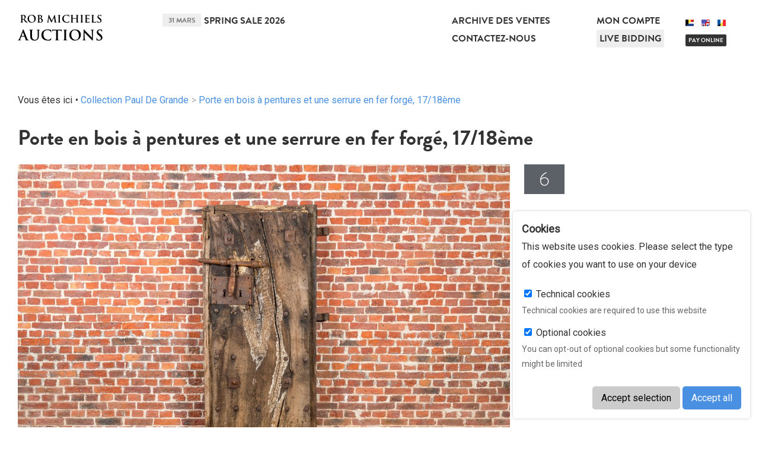

--- FILE ---
content_type: text/html;charset=UTF-8
request_url: https://www.rm-auctions.com/fr/collection-paul-de-grande/26201-porte-en-bois-a-pentures-et-une-serrure-en-fer-forge-17-18eme
body_size: 11627
content:
<!DOCTYPE html>
<html>
	<head>
		
	<meta charset="utf-8">
	<meta name="viewport" content="width=device-width, initial-scale=1">
	<base href="https://www.rm-auctions.com:443/" />
	<link rel="icon" href="/favicon.ico">
	
	<meta property="og:title" content="Porte en bois à pentures et une serrure en fer forgé, 17/18ème" />
	<title>Porte en bois à pentures et une serrure en fer forgé, 17/18ème - Rob Michiels Auctions</title>
	<meta property="og:description" content="H 170 x L 72 cm" />
	<meta http-equiv="description" content="H 170 x L 72 cm" />
	<meta property="og:url" content="https://www.rm-auctions.com/fr/collection-paul-de-grande/26201-porte-en-bois-a-pentures-et-une-serrure-en-fer-forge-17-18eme" />
		<meta property="og:image" content="https://www.rm-auctions.comhttps://www.rm-auctions.com/images/thumbnails/width/600/2022/05/31/5889718/a-wooden-door-with-wrought-iron-lock-and-hinges-1718th-c.jpg" />
	<link rel="prefetch" href="https://www.rm-auctions.com:443/fr/collection-paul-de-grande/26286-grande-urne-en-gres-patine-a-decors-mythologiques-france-19eme">
	<link rel="prerender" href="https://www.rm-auctions.com:443/fr/collection-paul-de-grande/26286-grande-urne-en-gres-patine-a-decors-mythologiques-france-19eme">
		
	<link rel="stylesheet" href="https://use.typekit.net/nkj2ldy.css">
	<link href="https://fonts.googleapis.com/css?family=Roboto" rel="stylesheet">

	<link rel="stylesheet" href="/lib/assets-bower/slick-carousel/slick/slick.css">
	<link rel="stylesheet" href="/lib/assets-bower/slick-carousel/slick/slick-theme.css">
	<link rel="stylesheet" href="/lib/assets-web/css/swipebox.css?v=1769212181">
	<link rel="stylesheet" href="/lib/assets-web/css/rm-auctions.css?v=1769212181">
	<link rel="stylesheet" href="/lib/assets-web/vendor/photoswipe/photoswipe.css?v=1769212181">
	<link rel="stylesheet" href="/lib/assets-web/vendor/photoswipe/default-skin/default-skin.css?v=1769212181">

	<link rel="apple-touch-icon" sizes="57x57" href="/lib/assets-web/img/favicon/apple-icon-57x57.png">
	<link rel="apple-touch-icon" sizes="60x60" href="/lib/assets-web/img/favicon/apple-icon-60x60.png">
	<link rel="apple-touch-icon" sizes="72x72" href="/lib/assets-web/img/favicon/apple-icon-72x72.png">
	<link rel="apple-touch-icon" sizes="76x76" href="/lib/assets-web/img/favicon/apple-icon-76x76.png">
	<link rel="apple-touch-icon" sizes="114x114" href="/lib/assets-web/img/favicon/apple-icon-114x114.png">
	<link rel="apple-touch-icon" sizes="120x120" href="/lib/assets-web/img/favicon/apple-icon-120x120.png">
	<link rel="apple-touch-icon" sizes="144x144" href="/lib/assets-web/img/favicon/apple-icon-144x144.png">
	<link rel="apple-touch-icon" sizes="152x152" href="/lib/assets-web/img/favicon/apple-icon-152x152.png">
	<link rel="apple-touch-icon" sizes="180x180" href="/lib/assets-web/img/favicon/apple-icon-180x180.png">
	<link rel="icon" type="image/png" sizes="192x192"  href="/lib/assets-web/img/favicon/android-icon-192x192.png">
	<link rel="icon" type="image/png" sizes="32x32" href="/lib/assets-web/img/favicon/favicon-32x32.png">
	<link rel="icon" type="image/png" sizes="96x96" href="/lib/assets-web/img/favicon/favicon-96x96.png">
	<link rel="icon" type="image/png" sizes="16x16" href="/lib/assets-web/img/favicon/favicon-16x16.png">
	<link rel="manifest" href="/lib/assets-web/img/favicon/manifest.json">
	<meta name="msapplication-TileColor" content="#ffffff">
	<meta name="msapplication-TileImage" content="/lib/assets-web/img/favicon/ms-icon-144x144.png">
	<meta name="theme-color" content="#ffffff">
		
		<script src="/lib/assets-bower/jquery/dist/jquery.min.js"></script>
	<script src="/lib/assets-bower/jquery-ui/jquery-ui.min.js"></script>
	<script src="/lib/assets-bower/swipebox/src/js/jquery.swipebox.min.js"></script>
	<script src="/lib/assets-bower/jquery-slideshow/jquery.slideshow.min.js"></script>
	<script src="/lib/assets-bower/jquery-slideshow/jquery.slideshow.min.js"></script>
	<script src="/lib/assets-bower/jquery.countdown/dist/jquery.countdown.min.js"></script>
	<script src="/lib/assets-bower/slick-carousel/slick/slick.min.js"></script>
	<script src="/lib/assets-bower/photoswipe/dist/photoswipe.min.js"></script>
	<script src="/lib/assets-bower/photoswipe/dist/photoswipe-ui-default.min.js"></script>
	<script src="/lib/assets-bower/chosen/chosen.jquery.js"></script>
	<script src="/lib/assets-bower/fixto/dist/fixto.min.js"></script>
	<script src="/lib/assets-bower/domurl/url.min.js"></script>
	<script src="//maps.googleapis.com/maps/api/js?v=3&key=AIzaSyBLH3QJIdk82mYzHyIyHxku3CZt5l6fMsc"></script>
	<script src="https://www.google.com/recaptcha/api.js"></script>
    <script src="https://js.stripe.com/v3/"></script>
	<script src="/lib/assets-web/js/cookies.js" async></script>

	<script src="/cms/locale/js?v=2026-01-24-12"></script>
	<script src="/cms/locale/translations/js?v=2026-01-24-12"></script>
	<script src="/cms/locale/cfg/js?v=2026-01-24-12"></script>

	<script src="/lib/vendor/redactor/redactor.min.js?v=2026-01-24-12"></script>
	<link rel="stylesheet" href="/lib/vendor/redactor/redactor.css?v=2026-01-24-12">

	<script src="/lib/assets-cms/js/application.js?v=20240904"></script>

	<script src="/lib/assets-web/js/rm-auctions.js?v=2026-01-24-12"></script>
	<script src="/lib/assets-cms/js/forms.js?v=2026-01-24-12"></script>		<script>
(function(i,s,o,g,r,a,m){i['GoogleAnalyticsObject']=r;i[r]=i[r]||function(){
(i[r].q=i[r].q||[]).push(arguments)},i[r].l=1*new Date();a=s.createElement(o),
m=s.getElementsByTagName(o)[0];a.async=1;a.src=g;m.parentNode.insertBefore(a,m)
})(window,document,'script','//www.google-analytics.com/analytics.js','ga');

ga('create', 'UA-58302115-1', 'auto');
ga('send', 'pageview');
</script>
	</head>
	<body>
				<script>

function newsletterform_validation(sender)
{
	var basic_check = basicform_validation(sender);

	if (basic_check == false)
	{
		return false;
	}

	if ($(sender).find('input[name=g-recaptcha-response]').length == 0)
	{
		$('.modal-newsletter-confirm').show();
		$(window).resize();

		try
		{
			grecaptcha.render(
				'newsl-captcha-container',
				{
					sitekey: "6Lc8yiITAAAAAAYPKmgMiMjgmBc7PmVzht5psVs6",
					callback: function(response)
					{
						var input = $('<input name="g-recaptcha-response" type="hidden" value="'+response+'" />');

						$('.modal-overlay,.modal-container').hide();
						$(sender).append(input);
						$(sender).submit();
					}
				}
			);
		}
		catch (ex)
		{
		}

		$(window).resize();
		return false;
	}
	else
	{
		return true;
	}
}

function newsletter_captcha_close()
{
	$('.modal-overlay,.modal-container').hide();
}

</script>


	<div class="br-pop">
		<h5>Cookies</h5>
		<p>This website uses cookies. Please select the type of cookies you want to use on your device</p>
		<label>
			<input readonly type="checkbox" name="technical_cookies" checked /> Technical cookies
		</label>
		<p>Technical cookies are required to use this website</p>
		<label>
			<input type="checkbox" name="optional_cookies" checked /> Optional cookies
		</label>
		<p>You can opt-out of optional cookies but some functionality might be limited</p>

		<div class="buttons">
			<button onclick="setcookies(true)" class="">Accept selection</button>
			<button onclick="setcookies(false)" class="default">Accept all</button>
		</div>
	</div>
	<script>
	function setcookies(getselection)
	{
		$(".br-pop").hide();
		Cookies.set("cookie_popup", "1", { expires: 365 });
		Cookies.set("cookie_optional", getselection == true && $("input[name=optional_cookies]:checked").length == 0 ? "0" : "1",  { expires: 365 });
	}
	</script>
<header>
	<div class="wrapper cf two-cols">
		<div>
			<a href="javascript:" id="mobile-nav-button" onclick="$('body').toggleClass('mobile-nav-active')">
				<svg viewBox="0 0 28 20" class="ico" version="1.1" xmlns="http://www.w3.org/2000/svg" xmlns:xlink="http://www.w3.org/1999/xlink">
				    <path d="M2,4 L26,4 C27.104,4 28,3.104 28,2 C28,0.896 27.104,0 26,0 L2,0 C0.896,0 0,0.896 0,2 C0,3.104 0.896,4 2,4 L2,4 Z M26,8 L2,8 C0.896,8 0,8.896 0,10 C0,11.104 0.896,12 2,12 L26,12 C27.104,12 28,11.104 28,10 C28,8.896 27.104,8 26,8 L26,8 Z M26,16 L2,16 C0.896,16 0,16.896 0,18 C0,19.104 0.896,20 2,20 L26,20 C27.104,20 28,19.104 28,18 C28,16.896 27.104,16 26,16 L26,16 Z" stroke="none"></path>
				</svg>
			</a>
			<a href="fr/home"><strong class="logo">Rob Michiels Auctions</strong></a>
		</div>
		<div class="hover-container">
			<div class="three-cols">
				<div class="auction-information">
				<h3><span class="date">31 mars</span><a href="/fr/spring-sale-2026">Spring Sale 2026</a></h3>
				</div>
				<div>
					<nav>
						<ul>
							<li><a href="/fr/archive-des-ventes">Archive des ventes</a></li>
							<li><a href="/fr/contactez-nous">Contactez-nous</a></li>
						</ul>
					</nav>
				</div>
				<div>
					<nav>
						<ul>
							<li><a href="/fr/login">Mon compte</a></li>
							<li><a href="https://live.rm-auctions.com/" target="_blank" class="live-bidding">Live Bidding</a></li>
						</ul>
						<div class="languages">
							<ul class="languages">
								<li class="ned"><a href="/nl/collectie-paul-de-grande/26201-een-houten-deur-met-smeedijzeren-slot-en-scharnieren-17-18e-eeuw" title="ned"><span class="flag"></span></a></li>
								<li class="eng"><a href="/en/paul-de-grande-collection/26201-a-wooden-door-with-wrought-iron-lock-and-hinges-17-18th-c" title="eng"><span class="flag"></span></a></li>
								<li class="active fra"><a href="/fr/collection-paul-de-grande/26201-porte-en-bois-a-pentures-et-une-serrure-en-fer-forge-17-18eme" title="fra"><span class="flag"></span></a></li>
							</ul>
							<div class="pay-online"><a href="/fr/payment">Pay online</a></div>
						</div>
					</nav>
				</div>
			</div>
			<div class="hover-box cf">
				<div class="three-cols cf">
					<div>
						<div class="auction-information">
							<h4>Calendrier</h4>
							<h3>
								<a href="/fr/spring-sale-2026" title="Spring Sale 2026">
									<span class="date">31 mars</span>
									Spring Sale 2026
								</a>
							</h3>
						</div>

						<form class="newsletter" action="/newsletter-subscriber" method="post" accept-charset="utf-8" onsubmit="return newsletterform_validation(this)">
							<input type="hidden" name="lang" value="fr">
							<input type="hidden" name="newsletter_subscriber[lang]" value="fr">
							<h4>Newsletter</h4>
							<input type="email" name="newsletter_subscriber[email]" value="" placeholder="Adresse e-mail" required style="width: 250px">
							<input type="submit" value="Inscrire">
						</form>
					</div>
					<div>
						<nav>
							<ul>
								<li><a href="/fr/comment-vendre">Comment vendre?</a></li>
								<li><a href="/fr/comment-acheter">Comment acheter?</a></li>
								<li><a href="/fr/nos-plus-belles-adjudications">Nos plus belles adjudications</a></li>
								<li><a href="/fr/conditions-de-vente">Conditions de vente</a></li>
							</ul>
						</nav>
					</div>
					<div>
					</div>
				</div>
			</div>
		</div>
	</div>
</header>
		
			<section class="wrapper content-wrapper product-detail">
	<section class="breadcrumb">
		<ul>
			<li>Vous êtes ici</li>
			<li><a href="/fr/collection-paul-de-grande">Collection Paul De Grande</a></li>
			<li><a href="/fr/collection-paul-de-grande/26201-porte-en-bois-a-pentures-et-une-serrure-en-fer-forge-17-18eme?" title="Porte en bois à pentures et une serrure en fer forgé, 17/18ème">Porte en bois à pentures et une serrure en fer forgé, 17/18ème</a></li>
		</ul>
	</section>
				<h1>
					Porte en bois à pentures et une serrure en fer forgé, 17/18ème
				</h1>
				<div class="two-cols cf">
					<div class="images">
						<a href="javascript:" onclick="open_product_zoomer(this,event)" title="Porte en bois à pentures et une serrure en fer forgé, 17/18ème">
							<img src="https://www.rm-auctions.com/images/thumbnails/width/1000/2022/05/31/5889718/a-wooden-door-with-wrought-iron-lock-and-hinges-1718th-c.jpg" alt="Porte en bois &amp;agrave; pentures et une serrure en fer forg&amp;eacute;, 17/18&amp;egrave;me" title="Porte en bois &amp;agrave; pentures et une serrure en fer forg&amp;eacute;, 17/18&amp;egrave;me" data-full-image="https://www.rm-auctions.com/images/2022/05/31/5889718/a-wooden-door-with-wrought-iron-lock-and-hinges-1718th-c.jpg" data-full-width="6000" data-full-height="4000">
						</a>
						<ul class="thumbs cf">
							<li>
								<a href="javascript:" onclick="open_product_zoomer(this,event)" title="Porte en bois à pentures et une serrure en fer forgé, 17/18ème">
									<img src="https://www.rm-auctions.com/images/thumbnails/cover/400x265/2022/05/31/a51cafc/a-wooden-door-with-wrought-iron-lock-and-hinges-1718th-c-2.jpg" alt="Porte en bois &amp;agrave; pentures et une serrure en fer forg&amp;eacute;, 17/18&amp;egrave;me" title="Porte en bois &amp;agrave; pentures et une serrure en fer forg&amp;eacute;, 17/18&amp;egrave;me" data-full-image="https://www.rm-auctions.com/images/2022/05/31/a51cafc/a-wooden-door-with-wrought-iron-lock-and-hinges-1718th-c-2.jpg" data-full-width="6000" data-full-height="4000">
								</a>
							</li>
							<li>
								<a href="javascript:" onclick="open_product_zoomer(this,event)" title="Porte en bois à pentures et une serrure en fer forgé, 17/18ème">
									<img src="https://www.rm-auctions.com/images/thumbnails/cover/400x265/2022/05/31/6bb87ac/a-wooden-door-with-wrought-iron-lock-and-hinges-1718th-c-3.jpg" alt="Porte en bois &amp;agrave; pentures et une serrure en fer forg&amp;eacute;, 17/18&amp;egrave;me" title="Porte en bois &amp;agrave; pentures et une serrure en fer forg&amp;eacute;, 17/18&amp;egrave;me" data-full-image="https://www.rm-auctions.com/images/2022/05/31/6bb87ac/a-wooden-door-with-wrought-iron-lock-and-hinges-1718th-c-3.jpg" data-full-width="6000" data-full-height="4000">
								</a>
							</li>
						</ul>
						&nbsp;
					</div>
					<div>
						<div class="number">6</div>
				<div class="three-cols small-col-padding cf product-navigation no-responsive">
					<div>
						<a href="/fr/collection-paul-de-grande/25667-quatre-bustes-dempereurs-romains-en-faux-marbre-italie-20eme?" title="Quatre bustes d&#039;empereurs romains en faux-marbre, Italie, 20ème" class="contain">
							<div class="image"><img  src="https://www.rm-auctions.com/images/thumbnails/width/200/2022/06/08/a26a467/four-italian-faux-marble-busts-of-roman-emperors-20th-c.jpg"></img></div>
							<div class="title">Précédent</div>
						</a>
					</div>
					<div>
						<a href="/fr/collection-paul-de-grande/26201-porte-en-bois-a-pentures-et-une-serrure-en-fer-forge-17-18eme?" title="Porte en bois à pentures et une serrure en fer forgé, 17/18ème" class="contain">
							<div class="image"><img  src="https://www.rm-auctions.com/images/thumbnails/width/200/2022/05/31/5889718/a-wooden-door-with-wrought-iron-lock-and-hinges-1718th-c.jpg"></img></div>
							<div class="title">Actuel</div>
						</a>
					</div>
					<div>
						<a href="/fr/collection-paul-de-grande/26286-grande-urne-en-gres-patine-a-decors-mythologiques-france-19eme?" title="Grande urne en grès patiné à décors mythologiques, France, 19ème" class="contain">
							<div class="image"><img  src="https://www.rm-auctions.com/images/thumbnails/width/200/2022/05/31/5fec87c/a-large-patinated-stoneware-urn-with-mythological-decors-france-19th-c.jpg"></img></div>
							<div class="title">Prochain</div>
						</a>
					</div>
				</div>
					<div class="product-sold">Ce lot a été vendu le 2022-06-26 et n'est plus disponible</div>
							<div class="txt-content">
								<div class="description"><p>H 170 x L 72 cm</p></div>
								<div class="description">
									Estimation:
									&euro; 250
									 - 
									&euro; 500
								</div>
							</div>
		<div class="current-bid-information" data-product-id="26201">
				<form action="javascript:">
					<ul class="bidding-buttons">
						<li>
							<a class="button svg" href="/fr/login?feature=wishlist&amp;itemid=26201">
								
								<svg class="ico" x="0px" y="0px" viewBox="0 0 24 24">
									<path d="M16.4,6c2,0,3.6,1.6,3.6,3.6c0,2-3.9,6.4-8,9.8c-4.1-3.5-8-7.9-8-9.8C4,7.6,5.6,6,7.6,6C10,6,12,9,12,9S13.9,6,16.4,6   M16.4,4C14.6,4,13,4.9,12,6.3C11,4.9,9.4,4,7.6,4C4.5,4,2,6.5,2,9.6C2,14,12,22,12,22s10-8,10-12.4C22,6.5,19.5,4,16.4,4L16.4,4z"/>
								</svg>
								Ajouter aux favoris
							</a>
						</li>
					</ul>
				</form>
		</div>
						<script>
						$(document).ready(function ()
						{
							var product_ids = bdhtmlattr_to_array(".current-bid-information", "data-product-id");

							setInterval(function ()
							{
								$.get("/fr/product/info?id="+product_ids.join(","), function (result)
								{
									$(product_ids).each(function ()
									{
										var product_id = this;
										$(".current-bid-information[data-product-id="+product_id+"]").replaceWith(result[product_id]["html"]);
									});
								});
							}, 10*1000);
						});
						</script>
						<ul class="sharing">
							<li class="svg-button">
								<a class="svg" href="mailto:?subject=Porte en bois à pentures et une serrure en fer forgé, 17/18ème&body=https://www.rm-auctions.com:443/fr/collection-paul-de-grande/26201-porte-en-bois-a-pentures-et-une-serrure-en-fer-forge-17-18eme" onclick="">
									<svg class="ico" viewBox="-3 -3 54 54" version="1.1" xmlns="http://www.w3.org/2000/svg" xmlns:xlink="http://www.w3.org/1999/xlink">
										<path d="M25.2066,0.3736 C11.607,0.3736 0.5816,11.397 0.5816,24.9966 C0.5816,38.5962 11.607,49.6216 25.2066,49.6216 C38.8052,49.6216 49.8306,38.5962 49.8306,24.9966 C49.8306,11.397 38.8052,0.3736 25.2066,0.3736 L25.2066,0.3736 Z M33.6303,11.7298 C33.7054,11.7298 33.7772,11.7596 33.8303,11.8126 L35.5451,13.5277 C35.6556,13.6382 35.6556,13.8171 35.5451,13.9276 L25.5025,23.9703 C25.4473,24.0255 25.3749,24.0532 25.3025,24.0532 C25.2301,24.0532 25.1578,24.0256 25.1025,23.9703 L20.0775,18.9456 C20.0245,18.8926 19.9947,18.8208 19.9947,18.7456 C19.9947,18.6704 20.0245,18.5987 20.0775,18.5456 L21.7926,16.8308 C21.9031,16.7203 22.082,16.7203 22.1925,16.8308 L25.3024,19.9407 L33.4303,11.8125 C33.4834,11.7596 33.5552,11.7298 33.6303,11.7298 L33.6303,11.7298 Z M11.0907,34.0558 L11.0907,20.8356 C11.0907,20.6252 11.1291,20.4075 11.2078,20.17 C11.2079,20.1697 11.2082,20.1695 11.2083,20.1691 C11.3528,19.7354 11.6164,19.3714 11.9704,19.1158 L23.9648,10.461 C24.7072,9.9252 25.7048,9.9252 26.4472,10.461 L30.824,13.6192 L30.0138,14.4295 L25.7855,11.3785 C25.4386,11.1283 24.9735,11.1283 24.6266,11.3785 L12.6323,20.033 C12.5866,20.066 12.552,20.1127 12.5129,20.1541 L24.9119,27.7035 L11.8416,35.6616 C11.3861,35.2722 11.0907,34.7007 11.0907,34.0558 L11.0907,34.0558 Z M39.3215,34.0558 C39.3215,35.2254 38.3698,36.1769 37.2001,36.1769 L13.2118,36.1769 C12.9131,36.1769 12.6295,36.1134 12.3715,36.0015 L37.8117,20.512 C37.9261,20.4424 37.9679,20.3055 37.928,20.1834 C37.919,20.173 37.9086,20.1643 37.8993,20.1543 C37.8601,20.1127 37.8253,20.066 37.7794,20.0328 L37.7279,19.9956 L33.4,16.8728 L34.2102,16.0625 L38.4414,19.1155 C38.7963,19.3717 39.0596,19.7362 39.2039,20.1696 C39.204,20.1698 39.2042,20.17 39.2043,20.1702 C39.2833,20.4083 39.3217,20.6259 39.3217,20.8355 L39.3217,34.0558 L39.3215,34.0558 Z" fill-rule="evenodd"></path>
									</svg>
								</a>
							</li>
							<li class="svg-button">
								<a class="svg" href="javascript:" onclick="social_share_window('https://www.facebook.com/sharer/sharer.php?text=Porte+en+bois+%C3%A0+pentures+et+une+serrure+en+fer+forg%C3%A9%2C+17%2F18%C3%A8me&u=https%3A%2F%2Fwww.rm-auctions.com%3A443%2Ffr%2Fcollection-paul-de-grande%2F26201-porte-en-bois-a-pentures-et-une-serrure-en-fer-forge-17-18eme','facebook',550,400);">
									<svg class="ico facebook" x="0px" y="0px" viewBox="0 0 67 67">
										<path d="M29.8,50.3h6.7V34H41l0.6-5.6h-5.1l0-2.8c0-1.5,0.1-2.3,2.2-2.3h2.8v-5.6h-4.5c-5.4,0-7.3,2.7-7.3,7.3v3.4 h-3.4V34h3.4V50.3z M34,64C17.4,64,4,50.6,4,34C4,17.4,17.4,4,34,4s30,13.4,30,30C64,50.6,50.6,64,34,64z"></path>
									</svg>
								</a>
							</li>
							<li class="svg-button">
								<a class="svg" href="javascript:" onclick="social_share_window('https://twitter.com/intent/tweet?status=Porte+en+bois+%C3%A0+pentures+et+une+serrure+en+fer+forg%C3%A9%2C+17%2F18%C3%A8me+-+https%3A%2F%2Fwww.rm-auctions.com%3A443%2Ffr%2Fcollection-paul-de-grande%2F26201-porte-en-bois-a-pentures-et-une-serrure-en-fer-forge-17-18eme','twitter',550,400);">
									<svg class="ico twitter" x="0px" y="0px" viewBox="0 0 67 67">
										<path d="M38.2,22.3c-2.6,1-4.3,3.4-4.1,6.1l0.1,1l-1-0.1c-3.8-0.5-7.1-2.1-10-4.9L21.7,23l-0.4,1 c-0.8,2.3-0.3,4.7,1.3,6.3c0.8,0.9,0.6,1-0.8,0.5c-0.5-0.2-0.9-0.3-1-0.2c-0.1,0.1,0.4,2.1,0.8,2.8c0.5,1.1,1.7,2.1,2.9,2.7l1,0.5 l-1.2,0c-1.2,0-1.2,0-1.1,0.5c0.4,1.4,2.1,2.8,3.9,3.5l1.3,0.4l-1.1,0.7c-1.7,1-3.6,1.5-5.6,1.6c-0.9,0-1.7,0.1-1.7,0.2 c0,0.2,2.6,1.4,4,1.9c4.5,1.4,9.8,0.8,13.7-1.6c2.8-1.7,5.7-5,7-8.2c0.7-1.7,1.4-4.9,1.4-6.4c0-1,0.1-1.1,1.2-2.3 c0.7-0.7,1.3-1.4,1.5-1.6c0.2-0.4,0.2-0.4-0.9,0c-1.8,0.6-2,0.6-1.2-0.4c0.6-0.7,1.4-1.9,1.4-2.3c0-0.1-0.3,0-0.7,0.2 c-0.4,0.2-1.2,0.5-1.8,0.7l-1.1,0.4l-1-0.7c-0.6-0.4-1.4-0.8-1.8-0.9C40.8,21.9,39.1,21.9,38.2,22.3z M34,64C17.4,64,4,50.6,4,34 C4,17.4,17.4,4,34,4s30,13.4,30,30C64,50.6,50.6,64,34,64z"></path>
									</svg>
								</a>
							</li>
							<li class="svg-button">
								<a href="javascript:" onclick="social_share_window('https://pinterest.com/pin/create/button/?url=https%3A%2F%2Fwww.rm-auctions.com%3A443%2Fttps%3A%2F%2Fwww.rm-auctions.com%2Fimages%2F2022%2F05%2F31%2F5889718%2Fa-wooden-door-with-wrought-iron-lock-and-hinges-1718th-c.jpg&media=https%3A%2F%2Fwww.rm-auctions.com%3A443%2Fttps%3A%2F%2Fwww.rm-auctions.com%2Fimages%2F2022%2F05%2F31%2F5889718%2Fa-wooden-door-with-wrought-iron-lock-and-hinges-1718th-c.jpg&description=Porte+en+bois+%C3%A0+pentures+et+une+serrure+en+fer+forg%C3%A9%2C+17%2F18%C3%A8me','pinterest',550,400);">
									<svg class="ico pinterest" x="0px" y="0px" viewBox="-2 -2 36 36">
										<path d="M16,0C7.2,0,0,7.2,0,16c0,6.6,3.9,12.2,9.6,14.6c0-1.1,0-2.5,0.3-3.7c0.3-1.3,2.1-8.7,2.1-8.7 s-0.5-1-0.5-2.5c0-2.4,1.4-4.1,3.1-4.1c1.5,0,2.2,1.1,2.2,2.4c0,1.5-0.9,3.6-1.4,5.7c-0.4,1.7,0.9,3.1,2.5,3.1c3,0,5.1-3.9,5.1-8.5 c0-3.5-2.4-6.1-6.7-6.1c-4.9,0-7.9,3.6-7.9,7.7c0,1.4,0.4,2.4,1.1,3.1c0.3,0.4,0.3,0.5,0.2,0.9c-0.1,0.3-0.2,1-0.3,1.3 c-0.1,0.4-0.4,0.6-0.8,0.4c-2.2-0.9-3.3-3.4-3.3-6.1c0-4.5,3.8-10,11.4-10c6.1,0,10.1,4.4,10.1,9.2c0,6.3-3.5,11-8.6,11 c-1.7,0-3.4-0.9-3.9-2c0,0-0.9,3.7-1.1,4.4c-0.3,1.2-1,2.5-1.6,3.4c1.4,0.4,3,0.7,4.5,0.7c8.8,0,16-7.2,16-16S24.8,0,16,0z"></path>
									</svg>
								</a>
							</li>
						</ul>
					</div>
				</div>
			</section>		
<footer class="cf content-wrapper">
	<div class="wrapper four-cols">
		<div>
			<h3>Rob Michiels Auctions &copy; 2026</h3>
			<p>
				Genthof 9, 8000 Bruges, Belgique <br>

			
				Lun-ven, 10h - 17h, fermée mercredi			</p>
			<p>&nbsp;</p>
			<p><a href="http://www.builtinbruges.com" target="_blank" class="made-by">[made_with_love]</a></p>
		</div>
		<div>
			<h3 style="visibility: hidden;">Rob Michiels Auctions &copy; 2026</h3>
			<p>
				<ul class="contact-info-list">
					<li>
						<svg class="ico" viewBox="0 0 494 494" version="1.1" xmlns="http://www.w3.org/2000/svg" xmlns:xlink="http://www.w3.org/1999/xlink">
						    <path d="M73.94862,493.2009 C64.39442,492.1452 53.62562,488.7136 44.17762,483.8044 C21.95422,472.0866 5.43312,449.2829 1.05162,424.1569 C0.10092,418.8258 0.04832,411.6471 0.04832,245.7419 L0.04832,72.8689 L1.26302,67.4851 C8.86402,33.1218 33.14492,8.8396 67.50882,1.239 L72.89282,0.0251 L246.55732,0.0251 L420.22262,0.0251 L425.60662,1.239 C459.96962,8.8396 484.25142,33.1218 491.85242,67.4851 L493.06622,72.8689 L493.06622,245.7419 C493.06622,411.6472 493.01362,418.8259 492.06392,424.1569 C490.74392,431.8639 488.10512,439.6237 484.09262,447.6462 C471.58302,472.8259 446.45662,490.2448 418.26962,493.3064 C411.82952,493.9929 80.17722,493.9391 73.94862,493.2009 L73.94862,493.2009 Z M262.55112,405.4177 C280.70952,403.1482 295.38372,398.7673 311.48382,390.9021 C327.31902,383.1423 337.45362,375.8054 350.86142,362.4509 C363.42452,349.8347 370.39242,340.281 377.78212,325.448 C388.07562,304.7556 393.93492,280.158 394.93732,253.0789 C395.30742,243.8426 395.04352,241.783 392.93152,239.1443 C388.92012,234.0232 380.10432,234.8689 377.09622,240.6218 C376.14552,242.5222 375.88152,244.1579 375.56492,251.5486 C375.03692,262.8972 374.24592,270.2341 372.66202,278.9968 C366.43352,313.3601 349.96412,340.8083 323.67662,360.4978 C301.77082,376.9666 279.12552,384.991 249.46072,386.7322 C239.43122,387.3133 237.68942,387.6824 235.41982,389.4246 C231.19602,392.7498 230.98572,400.5613 235.04972,404.2039 C237.53082,406.4744 239.27252,406.7908 247.87692,406.5271 C252.36382,406.3688 258.96162,405.8405 262.55112,405.4177 L262.55112,405.4177 Z M141.88352,399.7175 C143.73142,399.0837 146.58172,397.6062 148.21822,396.5505 C158.24682,389.8991 186.17072,354.1638 195.30312,336.322 C200.52832,326.1345 202.27002,318.5857 200.63452,312.9909 C198.94442,306.9733 196.14772,303.8054 183.63722,293.7233 C178.62252,289.6598 173.92432,285.4899 173.18592,284.3805 C171.28542,281.6354 169.75412,276.2516 169.75412,272.4508 C169.80772,263.6363 175.50822,247.6422 183.00402,235.3424 C188.80972,225.7887 199.20842,213.5426 209.50192,204.1471 C221.58972,193.0612 232.25242,185.5133 244.28762,179.5485 C259.75362,171.8424 269.20262,169.8893 276.11782,173.1081 C277.85952,173.9001 279.70652,174.9567 280.28792,175.4304 C280.81492,175.906 284.87992,180.8679 289.31412,186.3572 C297.86492,197.1267 299.81802,198.8679 305.67732,200.8738 C313.12052,203.407 320.72152,202.7215 328.37512,198.8152 C334.18182,195.8064 346.85022,187.9412 355.03182,182.241 C365.79972,174.6922 388.81412,155.9002 391.92942,152.1521 C397.41862,145.3962 398.36932,136.74 394.67352,127.1843 C390.76732,117.1032 375.56522,98.2058 364.95512,90.1296 C355.34842,82.8444 348.53932,80.0485 339.56572,79.6257 C332.17612,79.2566 329.11442,79.8894 319.66542,83.7956 C245.55472,114.3581 186.38202,159.9645 139.40242,222.6218 C114.85762,255.3484 96.17122,289.2898 83.39662,324.4978 C75.95442,345.031 75.58512,353.9519 81.70752,364.4568 C84.34732,368.8904 95.59062,379.8699 103.77222,385.9929 C117.39132,396.1277 123.67252,399.8757 128.68722,400.9314 C132.11802,401.6706 138.08242,401.0895 141.88352,399.7175 L141.88352,399.7175 Z M266.19342,367.1481 C298.23492,362.4508 323.04372,347.5651 339.30162,323.3893 C348.43392,309.7711 354.13452,293.777 356.08762,276.6217 C356.77342,270.3395 356.77342,258.8854 356.03502,256.985 C355.34822,255.1901 353.13122,252.7623 351.23062,251.7594 C349.17222,250.7037 344.79172,250.8092 342.36322,252.0758 C338.29822,254.1344 337.08452,257.4078 337.08452,266.275 C337.08452,279.9469 333.54752,294.357 327.42522,305.5475 C320.45732,318.3219 310.32282,328.8786 297.97102,336.2164 C287.36102,342.5504 271.68362,347.2486 257.37862,348.4098 C252.20512,348.8327 249.35482,349.8873 247.40172,352.1578 C244.39362,355.5885 244.07612,360.234 246.60972,364.0865 C249.35482,368.363 253.57762,369.0495 266.19342,367.1481 L266.19342,367.1481 Z M277.43672,327.2956 C287.83542,325.0788 295.80662,321.1198 302.61572,314.7321 C311.37792,306.446 316.18212,296.4157 318.29302,282.0055 C319.71822,272.61 319.13762,268.9147 315.81192,265.8532 C312.69782,263.0026 306.94472,262.8971 303.46022,265.5895 C300.92652,267.4899 300.13452,269.4957 299.55402,274.9323 C298.86822,282.1637 297.60102,287.2311 295.43742,291.9294 C290.79182,301.906 282.61022,307.0788 268.78072,308.7683 C262.28722,309.5603 260.33422,310.2986 258.22322,312.779 C254.36962,317.3718 255.84732,324.8151 261.17872,327.5593 C263.18542,328.5622 264.02992,328.6687 268.46322,328.404 C271.20812,328.2458 275.27312,327.7712 277.43672,327.2956 L277.43672,327.2956 Z" id="Shape" fill-rule="evenodd"></path>
						</svg>
						+32 (0) 50 34 36 03
					</li>
					<li>
						<a href="mailto:info@rm-auctions.com">
							<svg class="ico" viewBox="0 0 51 47" version="1.1" xmlns="http://www.w3.org/2000/svg" xmlns:xlink="http://www.w3.org/1999/xlink">
								<path d="M20.0224,12.7972 C19.8271,12.6019 19.5107,12.6019 19.3154,12.7972 L16.2832,15.8289 C16.1894,15.9227 16.1367,16.0496 16.1367,16.1824 C16.1367,16.3152 16.1894,16.4422 16.2832,16.5359 L25.167,25.4192 C25.2647,25.5169 25.3926,25.5657 25.5205,25.5657 C25.6484,25.5657 25.7764,25.5169 25.874,25.4192 L43.6289,7.6643 C43.8242,7.469 43.8242,7.1526 43.6289,6.9573 L40.5972,3.9251 C40.5034,3.8313 40.3765,3.7786 40.2437,3.7786 C40.1109,3.7786 39.9838,3.8314 39.89,3.9251 L25.5204,18.2952 L20.0224,12.7972 L20.0224,12.7972 Z" fill-rule="evenodd"></path>
								<path d="M50.0978,18.701 C50.0977,18.7006 50.0973,18.7003 50.0971,18.6999 C49.8422,17.9336 49.3766,17.2891 48.7491,16.8363 L41.2686,11.4387 L39.8361,12.8712 L47.4876,18.3921 L47.5787,18.4578 C47.6598,18.5164 47.7213,18.599 47.7906,18.6726 C47.8072,18.6902 47.8256,18.7056 47.8414,18.7241 C47.9121,18.94 47.838,19.1819 47.6358,19.305 L2.6591,46.6898 C3.1153,46.8876 3.6167,46.9998 4.1447,46.9998 L46.5549,46.9998 C48.6228,46.9998 50.3054,45.3177 50.3054,43.2498 L50.3054,19.8773 C50.3053,19.5067 50.2374,19.1219 50.0978,18.701 L50.0978,18.701 Z" fill-rule="evenodd"></path>
								<path d="M2.9092,18.6724 C2.9782,18.5992 3.0396,18.5167 3.1203,18.4583 L24.3253,3.1575 C24.9386,2.7151 25.7608,2.7151 26.3741,3.1575 L33.8496,8.5515 L35.2821,7.1189 L27.5441,1.5354 C26.2316,0.5881 24.4679,0.5881 23.1554,1.5354 L1.9499,16.8367 C1.3242,17.2887 0.8582,17.9323 0.6027,18.6989 C0.6025,18.6994 0.602,18.6999 0.6018,18.7004 C0.4626,19.1203 0.3948,19.5051 0.3948,19.8772 L0.3948,43.2498 C0.3948,44.39 0.9171,45.4004 1.7226,46.0887 L24.83,32.0193 L2.9092,18.6724 L2.9092,18.6724 Z" fill-rule="evenodd"></path>
							</svg>
							info@rm-auctions.com
						</a>
					</li>
					<li>
						<a href="https://www.facebook.com/RobMichielsAuctions">
							<svg class="ico" viewBox="0 0 24 49" version="1.1" xmlns="http://www.w3.org/2000/svg" xmlns:xlink="http://www.w3.org/1999/xlink">
								<path d="M23.43,15.739 L15.785,15.739 L15.785,10.725 C15.785,8.842 17.033,8.403 17.912,8.403 L23.307,8.403 L23.307,0.125 L15.877,0.096 C7.629,0.096 5.752,6.27 5.752,10.221 L5.752,15.739 L0.982,15.739 L0.982,24.269 L5.752,24.269 L5.752,48.406 L15.785,48.406 L15.785,24.269 L22.555,24.269 L23.43,15.739 L23.43,15.739 Z" fill-rule="evenodd"></path>
							</svg>
							Rob Michiels Auctions
						</a>
					</li>
					<li>
						<a href="https://www.instagram.com/robmichielsauctions">
							<svg class="ico" viewBox="0 0 50 51" version="1.1" xmlns="http://www.w3.org/2000/svg" xmlns:xlink="http://www.w3.org/1999/xlink">
								<path d="M25.2,12.7 C18.2,12.7 12.4,18.4 12.4,25.5 C12.4,32.6 18.1,38.3 25.2,38.3 C32.3,38.3 38,32.5 38,25.5 C38,18.5 32.2,12.7 25.2,12.7 L25.2,12.7 Z M25.2,33.7 C20.7,33.7 17,30 17,25.5 C17,21 20.7,17.3 25.2,17.3 C29.7,17.3 33.4,21 33.4,25.5 C33.4,30 29.7,33.7 25.2,33.7 L25.2,33.7 Z"  fill-rule="evenodd"></path>
								<circle fill-rule="evenodd" cx="38.5" cy="12.4" r="2.9"></circle>
								<path d="M46,4.9 C43.4,2.2 39.7,0.8 35.5,0.8 L14.9,0.8 C6.2,0.8 0.4,6.6 0.4,15.3 L0.4,35.8 C0.4,40.1 1.8,43.8 4.6,46.5 C7.3,49.1 10.9,50.4 15,50.4 L35.4,50.4 C39.7,50.4 43.3,49 45.9,46.5 C48.6,43.9 50,40.2 50,35.9 L50,15.3 C50,11.1 48.6,7.5 46,4.9 L46,4.9 Z M45.4,35.9 C45.4,39 44.5,41.5 42.7,43.2 C40.9,44.9 38.4,45.8 35.4,45.8 L15,45.8 C12,45.8 9.5,44.9 7.7,43.2 C5.9,41.4 5,38.9 5,35.8 L5,15.3 C5,12.3 5.9,9.8 7.7,8 C9.4,6.3 12,5.4 15,5.4 L35.6,5.4 C38.6,5.4 41.1,6.3 42.9,8.1 C44.6,9.9 45.6,12.4 45.6,15.3 L45.6,35.9 L45.4,35.9 Z"  fill-rule="evenodd"></path>
							</svg>
							Rob Michiels Auctions
						</a>
					</li>
				</ul>
			</p>
		</div>
		<div class="ca">
			<div class="royal-auction-houses">
				<a href="http://www.auctions-in-belgium.be/" target="_blank"><img src="/lib/assets-web/img/belgische-veilingzalen-logo.png" alt="Belgische Veilingzalen" /></a>
				<div>Membre du Chambre Royal des Salles de Ventes</div>
			</div>
		</div>
		<div>
			<h3>Abonnez-vous à notre newsletter</h3>
			<form class="newsletter small" action="/newsletter-subscriber" method="post" accept-charset="utf-8" onsubmit="return newsletterform_validation(this)">
				<input type="hidden" name="lang" value="fr">
				<input type="hidden" name="newsletter_subscriber[lang]" value="fr">
				<div class="field row">
					<input type="email" name="newsletter_subscriber[email]" value="" placeholder="Adresse e-mail" required style="width: 250px">
				</div>
				<input type="submit" value="Inscrire">
			</form>
		</div>
	</div>
</footer>
<div class="modal-overlay modal-newsletter-confirm" onclick="newsletter_captcha_close();" style="display: none;"></div>
<div class="modal-container modal-newsletter-confirm" style="display: none;">
	<div class="box" style="width: 340px; margin-top: -130px; top: 50%; position: absolute; left: 50%; margin-left: -170px;">
		<div class="content">
			<p>Nous devons vérifier que votre inscription n'est pas une entrée automatique. Veuillez s'il vous plaît compléter le test suivant:</p>
			<div id="newsl-captcha-container" style="margin-top: 30px;">

			</div>
		</div>
	</div>
</div>
		
			<!-- Root element of PhotoSwipe. Must have class pswp. -->
			<div class="pswp" tabindex="-1" role="dialog" aria-hidden="true">

				<!-- Background of PhotoSwipe.
					 It's a separate element as animating opacity is faster than rgba(). -->
				<div class="pswp__bg"></div>

				<!-- Slides wrapper with overflow:hidden. -->
				<div class="pswp__scroll-wrap">

					<!-- Container that holds slides.
						PhotoSwipe keeps only 3 of them in the DOM to save memory.
						Don't modify these 3 pswp__item elements, data is added later on. -->
					<div class="pswp__container">
						<div class="pswp__item"></div>
						<div class="pswp__item"></div>
						<div class="pswp__item"></div>
					</div>

					<!-- Default (PhotoSwipeUI_Default) interface on top of sliding area. Can be changed. -->
					<div class="pswp__ui pswp__ui--hidden">

						<div class="pswp__top-bar">

							<!--  Controls are self-explanatory. Order can be changed. -->

							<div class="pswp__counter"></div>

							<button class="pswp__button pswp__button--close" title="Close (Esc)"></button>

							<button class="pswp__button pswp__button--share" title="Share"></button>

							<button class="pswp__button pswp__button--fs" title="Toggle fullscreen"></button>

							<button class="pswp__button pswp__button--zoom" title="Zoom in/out"></button>

							<!-- Preloader demo http://codepen.io/dimsemenov/pen/yyBWoR -->
							<!-- element will get class pswp__preloader--active when preloader is running -->
							<div class="pswp__preloader">
								<div class="pswp__preloader__icn">
								  <div class="pswp__preloader__cut">
									<div class="pswp__preloader__donut"></div>
								  </div>
								</div>
							</div>
						</div>

						<div class="pswp__share-modal pswp__share-modal--hidden pswp__single-tap">
							<div class="pswp__share-tooltip"></div>
						</div>

						<button class="pswp__button pswp__button--arrow--left" title="Previous (arrow left)">
						</button>

						<button class="pswp__button pswp__button--arrow--right" title="Next (arrow right)">
						</button>

						<div class="pswp__caption">
							<div class="pswp__caption__center"></div>
						</div>

					</div>

				</div>

			</div>	</body>
</html>


--- FILE ---
content_type: text/javascript;charset=UTF-8
request_url: https://www.rm-auctions.com/cms/locale/translations/js?v=2026-01-24-12
body_size: 45679
content:
var translations = {"never":"Nooit","years":"Jaren","year":"Jaar","months":"Maanden","month":"Maand","days":"Dagen","day":"Dag","hours":"Uren","hour":"Uur","minutes":"Minuten","minute":"Minuut","seconds":"Seconden","second":"Seconde","ago":"Geleden","just_now":"Net nu","edit_page":"Pagina bijwerken","search_file":"Dossier zoeken","general_information":"Algemene informatie","field_title_info":"De titel van het item in het CMS","seo_title":"Seo Titel","field_seo_title_info":"De titel van het item in de titelbalk van de browser en naar Google toe","social_title":"Social Media Titel","field_social_title_info":"De titel van het item zoals deze verschijnt in de tijdslijn wanneer deze gedeeld wordt op social media","seo_slug":"Unieke link in adresbalk","field_seo_slug_info":"De unieke link die gebruikt wordt voor dit item in de adresbalk","show_more_title_options":"Toon meer titel opties","show_less_title_options":"Toon minder titel opties","seo_description":"Seo\/social omschrijving","field_seo_description_info":"Korte omschrijving over wat op de detailpagina van dit item precies te zien is. Helpt ivm de Google score en wordt getoond bij het delen op social media.","item_x_has_been_created":"Item \"[xxx]\" werd aangemaakt!","item_x_has_been_edited":"Item \"[xxx]\" werd bijgewerkt!","item_x_has_been_deleted":"Item \"[xxx]\" werd succesvol verwijderd...","user_x_has_been_created":"Gebruiker [xxx] werd aangemaakt!","user_x_has_been_edited":"Gebruiker [xxx] werd bijgewerkt!","user_x_has_been_deleted":"Gebruiker [xxx] werd succesvol verwijderd...","add_file":"Dossier plaatsen","login_register":"Inloggen\/Registreren","email":"E-mail","password":"Wachtwoord","repeat_password":"Herhaal wachtwoord","password_is_changed_when_new_passwords_are_entered":"Uw wachtwoord wordt enkel gewijzigd als u hier een nieuw wachtwoord invult","passwords_should_match":"De ingevulde wachtwoorden moeten overeen komen!","register":"Registreren","register_info":"Vul uw e-mail adres in en kies een wachtwoord om uw account aan te maken.","login":"Login","settings":"Instellingen","logout":"Uitloggen","you_are_now_logged_in":"U bent nu ingelogd","privacy":"Privacy","place_file":"Dossier plaatsen","title":"Titel","date":"Datum","description":"Omschrijving","location":"Locatie","locate":"Opzoeken","submit":"Bewaren","rank":"Klasse","category":"Categorie","none":"Geen","not_supplied":"Niet opgegeven","display_template":"Weergave template","all_files":"Alle dossiers","newest_files":"Nieuwste dossiers","ref":"Ref","your_file_has_been_created":"Uw dossier werd aangemaakt","edit":"Wijzigen","yes":"Ja","no":"Nee","my_files":"Mijn dossiers","your_file_has_been_updated":"Uw dossier werd geupdate","drag_files_here_or_select_manually":"Sleep uw bestanden hier of selecteer ze handmatig.","select_files":"Selecteer bestanden","download":"Downloaden","delete":"Verwijderen","active":"Actief","upload_files":"Files uploaden","no_attachments_yet_for_this_file":"Er zijn nog geen bijlages voor dit dossier","no_attachments_yet":"Er zijn nog geen bijlages","auctions":"Veilingen","products":"Producten","categories":"Categorie\u00ebn","new_auction":"Nieuwe veiling","your_auction_has_been_created":"Uw veiling werd aangemaakt","your_auction_has_been_removed":"Uw veiling werd verwijderd","your_auction_has_been_updated":"Uw veiling werd bijgewerkt","edit_auction":"Veiling bewaren","cancel":"Annuleren","delete_auction_are_you_sure":"Deze veiling (en alle producten ervan) verwijderen... Ben je zeker? Dit kan niet worden ongedaan gemaakt!","new_category":"Nieuwe categorie","your_category_has_been_created":"Uw categorie werd aangemaakt","your_category_has_been_removed":"Uw categorie werd verwijderd","your_category_has_been_updated":"Uw categorie werd bijgewerkt","delete_category_are_you_sure":"Deze categorie verwijderen... Ben je zeker? Dit kan niet worden ongedaan gemaakt!","new_product":"Nieuw product","your_product_has_been_created":"Uw product werd aangemaakt","your_product_has_been_removed":"Uw product werd verwijderd","your_product_has_been_updated":"Uw product werd bijgewerkt","delete_product_are_you_sure":"Dit product verwijderen... Ben je zeker? Dit kan niet worden ongedaan gemaakt!","auction":"Veiling","edit_product":"Product wijzigen","auction_id":"Veiling id","estimate_price_min":"Minimum schattingsprijs","estimate_price_max":"Maximum schattingsprijs","home":"Home","next_auction":"Volgende veiling","next_auctions":"Volgende veilingen","catalog":"Catalogus","sell":"Verkopen","how_to_sell":"Hoe verkopen?","buy":"Kopen","how_to_buy":"Hoe aankopen?","contact":"Contacteer ons","newsletter":"Nieuwsbrief","email_address":"Email adres","subscribe":"Inschrijven","disclaimer":"Disclaimer","privacy_policy":"Privacybeleid","terms_and_conditions":"Gebruiksvoorwaarden","subscribed_to_newsletter":"Bedankt, u bent ingeschreven voor de nieuwsbrief.","address":"Adres","address_contact_information":"Contact informatie","address_zip":"Postcode","address_city":"Stad","address_country":"Land","contact_information":"Contact Informatie","contact_us":"Contacteer Ons","edit_user":"Gebruiker aanpassen","new_user":"Gebruiker aanmaken","delete_user":"Gebruiker verwijderen","user_is_active":"Deze gebruiker is actief en kan inloggen in het CMS","name":"Naam","telephone":"Telefoon","message":"Bericht","send":"Versturen","contact_request_sent":"Bedankt, uw bericht werd verzonden!","no_products_in_category":"Deze categorie wordt later aangevuld","estimate":"Geschat","made_with_love":"Gemaakt met \u2665 in Brugge","march_28th":"28 maart","bid":"Bieden","place_bid":"Bod plaatsen","bid_in_euro":"Bod in Euro","bid_request_sent":"Bedankt, uw bod werd verzonden!","sale_terms":"Verkoopsvoorwaarden","lot_id":"Lot Nummer","elephant_egg_title":"Ei van een olifantsvogel (pre-17e eeuw)","iran_tile_title":"Stervormige cuerda seca tegel, Iran, ca. 1440","delf_mirror_frame_title":"Delfts aardewerken spiegellijst, ca. 1690","delf_plaque_title":"Delfts aardewerken orangistische plaquette, ca. 1740","chinese_snuff_title":"Snuifflesje in bloedkoraal, China, 19e eeuw","chinese_vase_title":"Chinese bolvaas tian qiu ping, 19e eeuw ","brussels_faience_title":"Bijzondere collectie Brussels aardewerk, 18\/19e eeuw","pharmacy_jars_title":"Een collectie apothekerspotten, 15\/18e eeuw","exc_sales_commission":"Exc. 30% veilingkosten","menu_bid":"Biedformulier","adv_van_de_wiele":"Onze collega's van Auctions Van De Wiele houden hun volgende veiling op 7 maart","newsletter_subcribers":"Nieuwsbrief","newsletter_subscribers":"Nieuwsbrief","download_csv":"CSV downloaden","language":"Taal","in_the_media":"In de media","menu_results":"Resultaten","results":"Resultaten","october":"Oktober","taking_consignments_now":"Breng nu uw goederen binnen!","pages":"Pagina's","contact_requests":"Contactaanvragen","user_settings":"Gebruikersinstellingen","enter_search_query":"Vul uw zoekopdracht in","no_pages_added_yet":"Er werden nog geen pagina's toegevoegd...","no_items_added_yet":"Er werden nog geen items toegevoegd...","last_modified":"Laatst gewijzigd","auction_time":"Veilingdatum","auction_offer_time":"Bieden kan vanaf","delete_item":"Verwijder item","delete_item_are_you_sure":"Dit item verwijderen... Ben je zeker? Dit kan niet worden ongedaan gemaakt!","save":"Bewaren","save_and_goto_next_item":"Bewaren + Volgende","new_page":"Nieuwe Pagina","item_is_active_and_visible_on_website":"Item is actief en beschikbaar voor bezoekers van de website","auction_is_archived":"Deze veiling archiveren en op de site weergeven bij \"Vorige veilingen\"","advanced_information":"Geavanceerde informatie","identifier":"Identifier","linked_modules":"Gekoppelde modules","page_content":"Pagina inhoud","users":"Gebruikers","category_information":"Categorie","select_at_least_one_category_for_this_product":"Kies ten minste \u00e9\u00e9n categorie voor dit product","field_category_sort_info":"De volgorde van de producten binnen een categorie kan worden aangepast in de Categorie\u00ebn module","link":"Link","images":"Afbeeldingen","select_images_for_this_references":"Selecteer de afbeeldingen voor deze referentie","no_products_linked_to_category_yet":"Er werden nog geen producten gekoppeld aan deze categorie","select_image_to_show_on_home_page":"Selecteer de afbeelding die op de homepagina getoond moet worden. Enkel de 1e afbeelding wordt getoond","image":"Afbeelding","x_products":"[xxx] producten","x_product":"[xxx] product","edit_category":"Categorie bijwerken","auction_information":"Veilinginformatie","auction_number":"Lot Nummer","first_name":"Voornaam","last_name":"Naam","last_online":"Laatst online","sent_on":"Verzonden op","back":"Terug","reply":"Antwoorden","contact_request_info":"Contact Aanvraag Informatie","mail_information":"Mail informatie","created_on":"Aangemaakt op","no_items_found":"Geen items gevonden","item_has_been_edited":"Item werd bijgewerkt","show_newsletter_subscribers":"Toon nieuwsbrief inschrijvingen","show_contact_requests":"Toon contactaanvragen","export_to_csv":"Exporteren naar CSV","click_to_edit_auctions":"Klik hier om de veilingen te wijzigen","click_to_edit_categories":"Klik hier om de productcategorie\u00ebn te wijzigen","click_to_edit_products":"Klik hier om de producten te wijzigen","text":"Tekst","please_wait_for_uploads_to_finish":"Gelieve te wachten tot uw uploads voltooid zijn","no_attachments_found_for_this_item":"Geen bijlages\/afbeeldingen gevonden voor dit item","other":"Andere","new_media_item":"Nieuw 'In De Media' item","images_and_attachents":"Afbeeldingen en Bijalges","select_images_and_attachments_for_this_item":"Upload een thumbnail en de bijlages voor dit item","new_media":"Nieuw media item","edit_media":"Media item wijzigen","media":"Media","embed_code":"Embed Code","content_information":"Inhoud Informatie","read_article":"Artikel Lezen","download_pdf":"PDF Downloaden","sub_title":"Sub Titel","select_auction":"Selecteer veiling","next_auction_date":"Europese keramiek op 1 oktober 2016","sub_pages":"Sub pagina's","x_sub_pages":"[xxx] sub pagina's","x_sub_page":"[xxx] sub pagina","all_types":"Alle types","navigation":"Navigatie","system":"Systeem","type":"Type","you_are_here":"U bevindt zich hier","share":"Delen","you_are_now_subscribed_to_our_newsletter":"Bedankt! U bent nu ingeschreven op onze nieuwsbrief!","enter_a_search_term":"Vul een zoekterm in","search":"Zoeken","proceeds":"Opbrengst","result_attachments":"Resultaat bijlages","result_attachments_info":"Wanneer een veiling is afgelopen kan u hier de PDF met de resultaten uploaden. Deze wordt dan automatisch op de website weergegeven.","see_the_products":"Bekijk de loten","sorry_no_products_found":"Sorry, we konden geen loten vinden...","try_other_query_or_check_another_product_from_below":"Probeer een andere zoekterm of bekijk een van onze andere loten","file_name":"Bestandsnaam","top_images":"Header afbeeldingen","select_top_images_to_show_in_the_header":"Selecteer de afbeeldingen die in de bovenste header naast het logo moeten getoond worden. Ideale grootte = 950x125px","a_user_with_this_email_address_already_exists":"Er bestaat reeds een gebruiker met dit e-mail adres","already_an_account":"Al geregistreerd","click_here_to_login":"Klik hier om in te loggen","try_again_with_another_email_or_click_here_to_login":"Probeer opnieuw met een ander e-mail adres of klik hier om in te loggen","no_account_yet":"Nog geen account","click_here_to_register":"Klik hier om te registreren","complete_profile":"Profiel vervolledigen","complete_profile_info":"Voordat u onze website optimaal kan gebruiken hebben we nog wat extra informatie nodig. Vul aub de gegevens hiernaast in.","continue":"Verder","company":"Bedrijf","vat_id":"BTW Nummer","complete_contact":"Contactinformatie vervolledigen","complete_contact_info":"U bent bijna klaar... We hebben enkel nog een kopie van uw passpoort nodig indien u wil bieden via onze website...","step":"Stap","complete_registration":"Registratie voltooien","choose_country":"Kies land","copy_passport_front":"Kopie paspoort (voorkant)","copy_passport_back":"Kopie paspoort (achterkant)","copy_passport_required_info":"Een kopie van uw identiteitsbewijs is niet nodig voor registratie. Als u biedingen wil uitbrengen, zullen we dit wel nodig hebben. U kunt het ons dan later per e-mail bezorgen.","the_provided_passwords_do_not_match":"De ingevulde wachtwoorden komen niet overeen...","clients":"Klanten","wishlist_item":"Favoriet","wishlist_items":"Favorieten","x_wishlist_item":"[xxx] favoriet","x_wishlist_items":"[xxx] favorieten","account_information":"Account informatie","login_time":"Tijdstip laatste login","active_time":"Tijdstip laatste activiteit","edit_client":"Klant wijzigen","new_client":"Klant toevoegen","client_is_active":"Account is actief en mag inloggen op de website","company_information":"Bedrijfsinformatie","invoice_address":"Factuuradres","back_to_clients":"Terug naar klanten","my_wishlist_items":"Mijn favorieten","add_to_wishlist":"Toevoegen aan Favorieten","close":"Sluiten","wishlist":"Favorieten","lot_nr":"Lot nr.","product":"Lot","remove_item_from_wishlist_are_you_sure":"Item verwijderen van uw favorieten... Ben je zeker?","no_items_found_in_wishlist":"Selecteer uw favorieten in onze catalogi om ze bij een volgend bezoek snel terug te vinden, met de daartoe voorziene knop","click_here_to_visit_our_latest_auction":"Klik hier om onze volgende veiling te bekijken","attachments":"Bijlages","client_attachments_info":"Bijlages van deze klant (oa. passpoort scans etc)","active_clients_this_week":"Actief deze week","active_clients_this_month":"Actief deze maand","new_clients_this_week":"Nieuw deze week","new_clients_last_week":"Nieuw vorige week","new_favorites_this_week":"Favorieten deze week","new_favorites_last_week":"Favorieten vorige week","new_bids_this_week":"Biedingen deze week","new_bids_last_week":"Biedingen vorige week","client":"Klant","client_wishlist_items":"Favorieten","nr":"Nr.","edit_item":"Bijwerken","liked_on":"Geliked op","bids":"Biedingen","x_bids":"[xxx] biedingen","x_bid":"[xxx] bod","my_bids":"Mijn biedingen","no_items_found_in_bids":"U heeft nog geen biedingen geplaatst...","remove_item_from_bid_are_you_sure":"Dit bod intrekken... Ben je zeker? Dit kan niet worden ongedaan gemaakt.","enter_your_bid_for_x":"Vul hieronder uw bod in voor het lot [xxx] - '[xxx]'","new_bid":"Nieuw bod","bid_amount":"Bod","when_placing_a_bid_you_agree_with_our_terms":"Bij het plaatsen van een bod gaat u akkoord met onze algemene voorwaarden.","a_placed_bid_cannot_be_retracted":"Een geplaatst bod kan niet worden ingetrokken.","a_placed_bid_can_only_be_changed_by_contacting_us":"Een geplaatst bod kunt u enkel aanpassen door contact met ons op te nemen.","place_new_bid":"Nieuw bod plaatsen","could_not_place_bid":"Uw bod kon niet worden geplaatst...","your_bid_has_to_be_higher_than_x":"Uw bod moet hoger zijn dan \u20ac [xxx]","you_already_placed_a_bid_for_x":"U heeft reeds een bod geplaatst van \u20ac [xxx]","options":"Opties","client_bids":"Biedingen","your_bid_is_excl_25_auction_costs":"Uw bod is excl. 30% veilingkosten","new_client_bid":"Bod toevoegen","edit_client_bid":"Bod wijzigen","select_item":"Selecteer item","lot":"Lot","min_estimate":"Min. geschat","max_estimate":"Max. geschat","last_offer":"Uw bod","print_pdf":"PDF Afdrukken","printed_on":"Geprint op","contact_mail_subject":"Uw vraag via rm-auctions.com","new_blog_post":"Nieuwe blogpost","edit_blog_post":"Blogpost wijzigen","post_date":"Post datum","blog_posts":"Blogposts","supplier":"Aanbrenger","supplier_settings_info":"Aanbrenger informatie (indien van toepassing)","commission_percentage":"Commissie Percentage","account_number":"Rekeningnummer","my_settings":"Mijn instellingen","company_title":"Bedrijfsnaam","my_sales":"Mijn verkoopsoverzicht","no_items_found_in_sales":"U heeft nog niet bij ons verkocht...","no_items_found_in_sales_info":"Neem contact op met ons indien u hierover meer informatie wil.","remember_me_on_this_device":"Hou me ingelogd op deze computer","click_here_to_edit_blogposts":"Klik hier om de blogposts te wijzigen","password_reset":"Wachtwoord reset","password_reset_info":"Vul hier een wachtwoord in om het wachtwoord van de klant te resetten. Laat deze velden leeg om de klant zijn huidig wachtwoord te laten behouden.","password_setup":"Wachtwoord instellen","password_setup_info":"Vul hier een wachtwoord in voor de nieuwe klant waarmee de klant kan inloggen op de website. Indien geen wachtwoord wordt gekozen wordt het default wachtwoord 'rmauctions' gebruikt. Het wordt aangeraden om dit wachtwoord zsm. uniek te maken voor de klant.","latest_blog_posts":"Laatste blogposts","read_more":"Lees meer","notes":"Notities","private_notes":"Private notities","export_to_auction_zip":"Exporteren naar Auction Zip","object_has_a_supplier":"Dit lot heeft een aanbrenger","object_does_not_have_a_supplier":"Dit lot heeft nog geen aanbrenger","generate_auction_zip":"Auction Zip genereren","auction_zip":"Auction Zip","generate":"Genereren","other_auction_or_language":"Andere veiling\/taal","back_to_products":"Terug naar producten","x_items":"[xxx] items","x_item":"[xxx] item","x_item_with_auction_number":"[xxx] item met lotnummer ","x_items_with_auction_number":"[xxx] items met lotnummer ","x_item_without_auction_number":"[xxx] item zonder lotnummer ","x_items_without_auction_number":"[xxx] items zonder lotnummer ","no_zip_can_be_generated_because_no_products_are_ready":"Er kan geen zip worden gegenereerd, er zijn geen loten waarvan reeds een lotnummer werd ingevuld...","generating":"Bezig met genereren","item_x_of_x":"Item [xxx] van [xxx]","dont_close_browser_window_or_generation_will_stop":"Gelieve uw browservenster niet af te sluiten of het genereren zal worden stopgezet...","final_step_completing_zip":"Laatste stap... Zip afwerken...","generated_auction_zip":"Auction Zip werd gegenereerd","this_can_take_a_while":"Dit kan duidelijk nog een tijdje duren...","download_zip":"Download Zip","x_image":"[xxx] afbeelding","x_images":"[xxx] afbeeldingen","max_image_size":"Maximum afbeeldingsgrootte","csv_separate_char":"CSV splitsingsteken","semicolon":"Puntkomma","comma":"Komma","ms_excel":"MS Excel","apple_numbers":"Apple Numbers \/ Online Import \/ Andere","invaluabledotcom":"invaluable.com","liveauctioneersdotcom":"liveauctioneers.com","columns":"Kolommen","no_images":"Geen afbeeldingen","bidding_numbers":"Biednummers","x_bidding_numbers":"[xxx] biednummers","x_bidding_number":"[xxx] biednummer","back_to_auctions":"Terug naar veilingen","auction_bidding_numbers":"Biednummers","edit_auction_bidding_number":"Biednummer wijzigen","new_auction_bidding_number":"Biednummer toevoegen","bidding_number":"Biednummer","select_client":"Selecteer klant","client_information":"Klantinformatie","click_here_to_add_a_new_client":"Klik hier om een nieuwe klant toe te voegen","accounting":"Boekhouding","accounting_info":"Alle informatie die nodig is mbt tot het maken van de facturen","client_direct":"Klant","ext_invaluables":"Invaluable","ext_invaluable":"Invaluable","ext_auctioneers":"LiveAuctioneers","ext_saleroom":"The SaleRoom","ext_other":"Andere","sold_to_auction_bidding_number_id":"Winnend biednummer","sold_to_client_id":"Winnende klant (direct, zonder biednummer)","sold_to_ref":"Winnende externe ref","sold_to_type":"Verkocht via","status":"Status","new":"Nieuw","bought":"Gekocht","sold":"Verkocht","paid":"Betaald","not_sold":"Niet verkocht","recollected":"Terug opgehaald","administration":"Administratie","invoices":"Facturen","invoice_nr":"Factuur nummer","proforma_nr":"Proforma nummer","invoice_date":"Factuurdatum","expire_date":"Vervaldatum","expire_days":"Vervaltermijn","amount_or_time_short":"Aantal\/Tijd","invoice_type_timed":"Tijd","invoice_type_pieces":"Stuks","invoice_type_fixed":"Bedrag","nvt":"n.v.t.","amount_nvt_info":"Niet van toepassing \u2014\u00a0Voor een factuurlijn met een vast bedrag moet met geen hoeveelheden rekening gehouden worden","invoice_totals":"Factuurtotalen","vat_percentage":"BTW Percentage","vat_amount":"BTW Bedrag","net_amount":"Netto Bedrag","paid_amount_cash":"Betaald Bedrag","total_amount":"Totaal te betalen","total_amount_to_be_paid":"Totaal te betalen","total_price":"Totaal","total_net":"Totaal netto","invoice_nr_short":"F. N\u00f8","proforma_nr_short":"Pr. N\u00f8","net":"Netto","wire_transfer_message":"Bericht bij overschrijving","payment_invoice_x":"Betaling factuur [xxx]","new_invoice":"Nieuwe factuur","edit_invoice":"Factuur bijwerken","total_sum":"Totale bedrag","incoming_sum":"Overgemaakt bedrag","open_sum":"Open bedrag","overdue_sum":"Bedrag over tijd","total_invoiced":"Totaal gefactureerd","payments":"Betalingen","new_payment":"Nieuwe betaling","edit_payment":"Betaling wijzigen","total_invoice_amount":"Totaalbedrag","open_amount_cash":"Open bedrag","open_invoices":"Open facturen","total_vat":"BTW Totaal","all_quarters":"Alle kwartalen","all_clients":"Alle klanten","last_month":"Afgelopen maand","last_two_months":"Afgelopen twee maanden","last_three_months":"Afgelopen drie maanden","last_six_months":"Afgelopen zes maanden","all_years":"Alle jaren","back_to_invoices":"Terug naar facturen","remarks":"Opmerkingen","x_days":"[xxx] dagen","x_day":"[xxx] dag","price":"Prijs","vat":"BTW","total":"Totaal","x_invoices":"[xxx] facturen","x_invoice":"[xxx] factuur","x_documents":"[xxx] documenten","x_document":"[xxx] document","x_payments":"[xxx] betalingen","x_payment":"[xxx] betaling","show_all":"Toon alle","invoice":"Factuur","payment_date":"Betalingsdatum","amount_cash":"Bedrag","payed":"Betaald","to_invoices":"Naar facturen","generate_invoices":"Genereer facturen","not_payed":"Niet betaald","buyer":"Aankoper","generate_selected_invoices":"Genereer geselecteerde","proforma":"Proforma","use_actual_amount_as_open":"Gebruik effectieve open bedrag","use_complete_amount_as_open":"Gebruik compleet open bedrag","use_none_as_open":"Gebruik voldaan open bedrag","use_custom_amount_as_open":"Gebruik eigen open bedrag","show_pdf":"Toon PDF","pdf_type":"PDF Type","quantity":"Hoeveelheid","expiration_date":"Vervaldatum","payment_method":"Betaalmethode","amount_to_be_paid":"Bedrag te betalen","paid_before":"Te betalen voor","wire_transfer":"Overschrijving","or":"Of","commission":"Commissie","commission_short":"Comm.","total_commission":"Totaal Commissie","invoicing":"Boekhouding\/Facturatie","invoice_prefix":"Factuur prefix","winning_auction_bidding_number":"Winnend Biedingsnummer","existing_sold_to_auction_bidding_number":"Reeds gebruikt\/geregistreerd biedingsnummer","new_sold_to_auction_bidding_number":"Nieuw nummer die nog niet in de lijst zit","client_unknown":"Klant onbekend","deselect_all_other_items":"Vink alle andere items af","live_stream_info":"Hieronder kan u de live stream van onze veiling bekijken. Hou rekening met een 15-tal seconden vertraging. Indien u real-time wil bieden, gelieve onze veiling ook te volgen op <a href=\"http:\/\/www.invaluable.com\/catalog\/searchLots.cfm?scp=c&catalogRef=RKJTGXM7VJ\" target=\"_blank\">Invaluable<\/a>, <a href=\"https:\/\/www.liveauctioneers.com\/catalog\/83997_european-arts-fine-ceramics-and-works-of-art\/\" target=\"_blank\">LiveAuctioneers<\/a> of <a href=\"http:\/\/www.the-saleroom.com\/en-gb\/auction-catalogues\/robmichiels\/catalogue-id-rob-mi10003\" target=\"_blank\">The-Saleroom<\/a>.","publish_proceeds_info":"Hoe moeten de opbrengsten per lot gepubliceerd worden. Bij optie \"Enkel voor klanten\" krijgen enkel ingelogde klanten de opbrengsten te zien in hun verkoop overzicht.","public_proceeds":"Hamerprijs incl. commissie","ext_51bidlive":"51BidLive","ext_artfox":"Artfox","part_payed":"Deels betaald","generate_purchases":"Genereer aankopen","purchases":"Aankopen","export_selected":"Exporteer geselecteerde","products_supplied":"Aangebrachte producten","x_products_supplied":"[xxx] aangebrachte producten","x_product_supplied":"[xxx] aangebracht product","all_non_archived_auctions":"Alle niet-gearchiveerde veilingen","all_auctions":"Alle veilingen","export":"Exporteren","live_console":"Live Mode","object_was_sold":"Object is verkocht","object_was_not_sold":"Object is niet verkocht","address_state":"Provincie","delivery_address_country":"Land Levering","file_original_name":"Originele bestandsnaam","my_account":"Mijn account","phone_number":"Telefoonnummer","e_login_invalid":"Uw wachtwoord en e-mailadres komen volgens onze gegevens niet overeen. Probeer nog eens of vraag een nieuw wachtwoord aan op onze contactpagina.","save_and_create_another":"Bewaren + Nog nieuw item","x_information":"[xxx] information","field_lang_x_title_info":"Titel van het item in de [xxx] taal","drag_me_to_change_order":"Versleep mij om de volgorde van de sub-blokken te wijzigen","text_block":"Tekst blok","images_block":"Afbeelding(en) blok","images_block_info":"Upload hier \u00e9\u00e9n of meerdere afbeeldingen. De layout van dit blok wordt automatisch bijgesteld op de website naargelang het aantal afbeeldingen die hier worden geupload.","add_text_block":"Tekst toevoegen","add_images_block":"Afbeeldingen toevoegen","add_block":"Blokken toevoegen","intro":"Intro","url":"URL","live_mode":"Live Mode","bid_is_checked":"Bod werd gecontroleerd\/gevalideerd","check":"Controle","ext_drouot":"Drouot","filter":"Filteren","auction_bid_ref":"BiedNr Ref.","auction_bidding_number_import":"Biednummers importeren","auction_bidding_number_import_info":"Met deze optie kan u biednummers van externe platformen importeren als klant en deze klanten automatisch koppelen aan de gewonnen loten.","import_external_clients":"Importeer externe klanten","import":"Importeren","existing_will_be_used":"Bestaande klant wordt gekoppeld","new_client_will_be_auto_created":"Klant wordt auto-aangemaakt","client_action":"Klant actie","importable":"Importeerbaar","not_importable":"Niet Importeerbaar","product_info":"Lot informatie","product_could_not_be_found":"Lot kan niet worden gevonden","product_found":"Lot gevonden","external_ref":"Extern biedingsnummer","ext_ref":"Ext. Ref","file":"Bestand","public_link_view_info":"Statistieken ivm publieke link","ext_view_count":"Aantal keer bekeken","ext_last_view":"Laatste keer bekeken (onze tijd)","ext_last_ip":"Laatste keer bekeken vanaf IP","ext_last_ua":"Laatste keer bekeken met browser","item_has_been_mailed_to_client":"Factuur werd gemaild naar de klant","one_or_more_products_found":"Een of meerdere producten gevonden","captcha_test":"CAPTCHA Test","captcha_check_info":"We moeten verifi\u00ebren dat uw registratie niet om een geautomatiseerde ingave in ons systeem gaat. Vervolledig aub de onderstaande test...","upcoming_auctions":"Volgende veilingen","private_ref":"Interne referentie\/volgnummer","previous_auctions":"Vorige veilingen","previous_auction_highlight":"Highlight vorige veiling","proceeds_incl_premium":"Opbrengst incl. premium","information":"Informatie","read_our_blog":"Lees onze blog","closed":"Gesloten","open":"Open","subscribe_to_our_newsletter":"Schrijf je in voor onze nieuwsbrief","other_upcoming_auctions":"Andere nabije veilingen","current_auctions":"Aankomende veilingen","auction_live_label":"Dit is een online-only veiling","auction_live_info":"Vink deze check aan wanneer het \"ebay-stijl\" real-time bieden moet ingeschakeld worden voor deze veiling, zodat bezoekers in real-time tegen elkaar kunnen bieden, en de veiling online moet aflopen...","auction_day_console":"Veilingdag Console","auction_day":"Veilingdag","online_auction_information":"Dit is een online veiling. U kan als ingelogde bezoeker een online bod uitbrengen op de loten tijdens de looptijd van de online veiling.","auction_date":"Veilingsdatum","bid_from_date":"Bieden vanaf","bid_end_date":"Bieden afgesloten op","current_bid":"Huidig bod","thanks_bid_placed":"Bedankt, uw bod werd geplaatst!","result":"Opbrengst","click_here_to_see_auction_archive":"Klik hier om het volledig archief te bekijken","brugge":"Brugge","royal_auction_member":"Lid van de Koninklijke Kamer van Veilingzalen","looking_days":"Kijkdagen","profile_updated":"Bedankt, uw profiel werd bijgewerkt","calendar":"Kalender","belgium":"Belgi\u00eb","all_categories":"Alle categorie\u00ebn","hammer_price":"Hamerprijs","hammer":"Hamer","added_to_wishlist":"Gemarkeerd als favoriet","welcome_x_you_are_logged_in":"Welkom, [xxx]!","you_are_now_logged_out":"U bent nu uitgelogd","highlight":"Highlight","please_complete_profile":"Uw profiel is nog niet volledig ingevuld... Vervolledig uw profiel aub...","thanks_registration_complete":"Bedankt! Uw registratie is voltooid en u bent nu ingelogd!","my_passport":"Mijn identiteitskaart","my_passport_info":"Om uw biedingen te kunnen accepteren en controleren hebben wij een kopie van uw identiteitskaart nodig. U kan deze hieronder (her)uploaden.","no_passport_copy_found":"U heeft nog geen kopie van uw identiteitskaart geupload","upload_new_copy":"Nieuwe kopie uploaden","upload":"Uploaden","no_bringin_requests_found_yet":"Nog geen verzoeken gevonden","bringin_requests":"Inbrengformulier","photo":"Foto","sell_your_product":"Uw product verkopen?","weve_received_your_request":"We hebben uw aanvraag ontvangen en nemen zo snel mogelijk contact op met u!","bringin_request_info":"Inbreng info","bringin_mail_subject":"Nieuwe aanvraag via inbrengformulier","previous_product":"Vorig lot","current_product":"Huidig lot","next_product":"Volgend lot","private_ref_short":"Ref","click_here_to_see_all_blog_articles":"Klik hier om alle blogposts te zien","online_auctions":"Online veilingen","online_only_auctions":"Online-only veilingen","bid_value_is_invalid_your_bid_should_be_x":"Uw bod van \u20ac [xxx] is ongeldig. U moet \u20ac [xxx] of \u20ac [xxx] bieden om te voldoen aan onze biedingsvoorwaarden. Uw ingevuld bod wordt nu automatisch aangepast, gelieve te bevestigen...","bid_value_is_invalid_your_bid_should_be_at_least_x":"Uw bod van \u20ac [xxx] is ongeldig. U moet \u20ac [xxx] bieden om te voldoen aan onze biedingsvoorwaarden. Uw ingevuld bod wordt nu automatisch aangepast, gelieve te bevestigen...","user_ref":"Gebruiker ref.","me":"Mezelf","auction_offer_end_time":"Bieden stopt op","winning_bid":"Winnend bod","current_value":"Huidige waarde","generate_invoice_zip":"Zip exporteren","export_invoice_zip":"Zip met facturen exporteren","current_selection":"Huidige selectie","please_double_check_and_confirm_your_bid":"Controleer en bevestig uw bod aub","your_bid":"Uw bod","total_cost":"Totaal","confirm_bid":"Bod bevestigen","auction_end_time":"Veiling einddatum","auction_end_time_info":"Vul hier de eind-datum in voor meerdaagse veilingen. Wanneer een veiling meerdere dagen loopt wordt deze datum gebruikt voor om de meerdere data op de website weer te geven.","multi_day_auction_leave_empty_if_not":"Bij meerdaagse veiling, leeg laten indien nvt","auction_dates":"Veilingdata","live_bid_app":"Eigen App Live","rm_live_bid":"Eigen App Live","invoice_email":"Invoice E-mail","mass_email":"Alles e-mailen","ext_rmliveapp":"RM Live App","auction_email":"Alles e-mailen","auction_email_info":"Kies hieronder de veiling waarvan je alle facturen wil versturen...","x_invoices_x_will_be_sent":"[xxx] facturen, [xxx] nog te versturen...","subject":"Onderwerp","item_invoice_has_been_payed":"Factuur is betaald","item_invoice_has_not_been_payed":"Factuur werd nog niet betaald","item_invoice_was_partly_payed":"Factuur werd gedeeltelijk betaald","item_has_not_been_invoiced":"Lot werd nog niet gefactureerd","no_invoices_for_client":"Klant heeft geen facturen","client_has_payed_all_invoices":"Klant heeft alle facturen betaald","client_has_open_or_incomplete_invoices":"Klant heeft niet of onvolledig betaalde facturen","duplicate_product":"Dupliceren","duplicate":"Dupliceren","select_new_auction":"Selecteer nieuwe veiling","e_email_not_found":"Sorry, er werd geen account gevonden met dit e-mail adres. Maak een account aan door onderaan dit formulier door te klikken naar de registratiepagina.","forgot_your_password":"Wachtwoord vergeten","click_here_to_reset_your_password":"Klik hier om uw wachtwoord opnieuw in te stellen","reset_password":"Wachtwoord opnieuw instellen","reset_password_instructions":"Wachtwoord reset instructies","almost_ready_check_email_information":"Bijna klaar... Controleer je e-mail, we hebben je een link gezonden waarmee je je wachtwoord kan opnieuw instellen!","sorry_reset_token_has_expired":"Sorry, deze reset sleutel is verlopen... Probeer aub opnieuw...","reset_password_completed":"Wachtwoord opnieuw ingesteld!","your_password_has_been_reset_please_use_new_password":"Je wachtwoord werd opnieuw ingesteld! Gelieve vanaf nu je nieuw wachtwoord te gebruiken!","fill_up_as_much_space_as_possible":"Vul zoveel plaats op als mogelijk bij het weergeven van dit beeld","live_bidding":"Live bieden","my_password":"Mijn wachtwoord","old_password":"Huidig wachtwoord","new_password":"Nieuw wachtwoord","repeat_new_password":"Herhaal nieuw wachtwoord","update_password":"Wachtwoord bijwerken","fill_all_fields":"Vul aub alle velden in","passwords_dont_match_please_try_again":"Uw nieuwe wachtwoorden komen iet overeen... Probeer aub opnieuw","invalid_password_please_try_again":"Uw huidig wachtwoord was ongeldig... Probeer aub opnieuw","password_updated_thanks":"Bedankt, uw wachtwoord werd bijgewerkt!","account_creation_time":"Account aangemaakt op","invoiced_amount":"Gefactureerd bedrag","payed_amount":"Betaald bedrag","open_amount":"Open bedrag","supplied":"Aangebracht","last_activity":"Laatste activiteit","hide_auction_numbers_for_users":"Verberg veilingnummers voor bezoekers","except_for_users":"Behalve voor de volgende gebruikers...","auction_numbers":"Veilingnummers","type_one_or_more_emails":"Vul \u00e9\u00e9n of meerdere emails in...","total_products":"Aantal producten","active_products":"Actieve producten","nonactive_products":"Niet actieve producten","display_date":"Weergavedatum","test_auction":"Testveiling","test_auction_info":"Wanneer een veiling gemarkeerd wordt als \"testveiling\", is ze online enkel beschikbaar voor de ingevulde users, en niet voor het brede publiek...","visible_for_following_users":"Beschikbaar voor volgende gebruikers","bidding_price_min":"Minimum biedprijs","bidding_price_min_info":"Enkel voor live veilingen \u2014\u00a0Vul hier een eigen minimum biedprijs in. Wanneer dit niet ingevuld is wordt de minimum schattingsprijs gebruikt als laagste biedingprijs.","time_h":"u","time_m":"m","time_d":"d","time_s":"s","auction_bid_end_time":"Afsluittijdstip biedingen","auction_bid_end_time_info":"Het tijdstip waarop de \"Bieden\" knop op de website niet meer gebruikt kan worden, of waar bij een online veiling de veiling afloopt. Indien dit leeggelaten wordt, is het eindstip voor online veilingen standaard om 15u op de veilingdatum. Voor niet-online veilingen is het eindtijdstip standaard om 9u 's morgens. Altijd invullen als HH:MM:SS","auction_offer_time_info":"Vul hier de datum in vanaf wanneer gebruikers gebruik kunnen maken van de \"bieden\" knop.","sorry_bidding_for_this_auction_is_not_possible_anymore":"Sorry, bieden voor deze veiling is ondertussen afgelopen en is niet meer mogelijk.","back_to_website":"Terug naar website","be_the_first_by_bidding_below":"Bied als eerste met de knoppen hieronder","bid_again":"Opnieuw bieden","bid_x":"\u20ac[xxx] bieden","bidding_finished":"Bieden afgelopen","bidding_will_start_on_x":"Er kan geboden worden vanaf [xxx]","click_to_read_more":"Klik om meer te lezen","no_bid_yet":"Er is nog niet geboden","number_of_bids":"Aantal biedingen","ok":"OK","place_own_max_bid":"Bieden","right_now_you_have_the_highest_bid_the_product_is_priced_at":"Bedankt voor uw bod. U bent de hoogste bieder, de huidige prijs is:","someone_else_has_bid_higher":"Een andere bieder heeft een hoger bod uitgevoerd","sorry":"Sorry","thank_you_for_your_bid":"Bedankt voor uw bod!","time_remaining":"resterend","try_again":"Opnieuw proberen","unfortunately_you_dont_have_the_highest_bid_the_product_is_priced_at":"Bedankt voor uw bod. Helaas heeft u momenteel niet het hoogste bod gedaan, de huidige prijs van het lot is:","you_have_been_outbidded":"U werd zonet overboden","you_have_the_highest_bid":"U heeft het hoogste bod","your_highest_bid":"Uw hoogste bod","starting_bid":"Instelprijs","please_pay_before":"Te betalen voor","image_is_active":"Afbeelding is actief en mag getoond worden","contribution_slip":"Inbrengbon","contribution_slips":"Inbrengbonnen","new_contribution_slip":"Nieuwe inbrengbon","number":"Nummer","or_click_here_to_create_a_new_client":"Of klik hier om een nieuwe klant toe te voegen","edit_contribution_slip":"Inbrengbon wijzigen","add_contribution_slip":"Inbrengbon toevoegen","print_contribution_slip":"Inbrengbon afdrukken","print":"Afdrukken","select_a_client":"Selecteer een klant","contribution_slip_reference_number":"Inbrengbon referentie","drawn_up_at_bruges":"Opgemaakt te Brugge","consignment_certificate":"Consignatiebewijs","contribution_slip_pdf_footer":"Elke leverancier wordt beschouwd als priv\u00e9-persoon, mandataris of handelaar. Hij\/zij garandeert dat de aangeboden goederen vrij zijn van elk wettelijk beletsel tot verkoop, inbegrepen verborgen gebreken. Na opmaak en ondertekening van dit consignatiebewijs zijn de ter verkoop toevertrouwde goederen binnen onze verzekering gedekt voor alle mogelijke ongevallen, diefstal, beschadiging, en dit voor het gemiddelde van de lage en de hoge schatting. Goederen worden gelimiteerd in overleg met het veilinghuis en enkel indien expliciet een limiet wordt genoteerd, kan deze als maatstaf gelden. Het veilinghuis beslist autonoom over de wijze van verkoop. Op de hamerprijs wordt een commissieloon afgehouden van [xxx]%. Dit houdt in dat [xxx]% van de hamerprijs wordt uitbetaald aan de verkoper. De tegoeden van geveilde en betaalde goederen worden uitbetaald ca. 6 weken na de veiling, na betaling door de koper. Tegoeden worden pas uitbetaald nadat de veilinghouder zelf in het bezit gesteld werd van het tegoed. Verkoop geschiedt volgens onze algemene voorwaarden, ter inzage op kantoor of op de website. Bij niet-verkoop worden aan de verkoper geen kosten aangerekend en worden de werken in onderling overleg opnieuw aangeboden of door de verkoper binnen de vier weken na de veiling opgehaald. De veiling mag zonder overleg objecten verkopen na de veiling, waarbij de afgesproken netto limiet als maatstaf der uitbetaling geldt. Bij niet-ophaling op eigen initiatief worden vanaf 21 werkdagen na de veiling kosten aangerekend van 25 Euro per lot per aangevangen week, tenzij er andere afspraken gemaakt zijn.","page":"Pagina","use_net_prices_info":"Gebruik \"Netto Limiet\" ipv Minimum Biedprijs","netto_limit":"Netto limiet","payment_overview":"Uitbetalingsoverzicht","paid_on_your_account_number_on_x":"Betaald op uw rekeningnummer [xxx] op [xxx]","our_information":"Onze gegevens","company_number":"Ondernemingsnummer","bank_account_number":"Rekeningnummer","registered_office":"Maatschappelijke zetel","reference":"Referentie","payout":"Uitbetaling","export_to_master_csv":"Exporteren naar uitgebreide CSV","my_invoices":"Mijn facturen","my_payments":"Mijn betalingen","no_items_found_in_invoices":"Geen facturen gevonden","no_items_found_in_invoices_info":"Er zijn geen facturen gevonden voor jouw account...","no_items_found_in_payments":"Geen betalingen gevonden","no_items_found_in_payments_info":"Er zijn geen betalingen gevonden voor jouw account...","money_amount":"Bedrag","pay_online":"Betaal online","show_invoice":"Toon factuur","pre_payment":"Betaling","new_pre_payment":"Betaling uitvoeren","stripe_payment_received":"Bedankt, je online betaling werd ontvangen","please_enter_your_deposit_amount":"Vul aub het bedrag van uw betaling in...","back_to_homepage":"Terug naar homepage","country":"Land","stripe_session_id":"Stripe sessie ID","stripe_payment_id":"Stripe betaling ID","client_is_allow_deposits":"Laat toe dat klant voorafbetalingen kan doen","allow_deposits":"Voorafbetalingen","source":"Bron","thanks":"Bedankt","your_payment_has_been_received":"Uw betaling is ontvangen!","payment_with_non_eu_cards_administration_fee_info":"Gelieve voor betalingen met kaarten buiten de EU rekening te houden met een administratiekost van 3%","x_categories":"[xxx] categorie\u00ebn","x_category":"[xxx] categorie","lot_no_longer_available_info":"Dit lot werd verkocht op [xxx] en is niet meer beschikbaar","ext_easyliveauction":"EasyLiveAuction","download_condition_report":"Conditierapport downloaden","view_condition_report":"Conditierapport bekijken","condition_report":"Conditierapport","last_update":"Laatste update","limit_hammer_price":"Limiet hamerprijs","netto_minimum":"Netto minimum","photos":"Foto's","images_fit":"Weergave van afbeeldingen","images_contain_box":"Contain in box","images_cover_box":"Cover box","x_commission_on_total_of_x":"[xxx] commissie op hamertotaal van [xxx]","external_sales_commission":"Externe platform commissie","cash_payment_discount_info":"Pay your invoice within 14 days, and we will reduce the buyers fee from 30% to 27.5%. This is a reduction of \u20ac[xxx]. Your exact total to pay is: \u20ac[xxx].","auction_is_shared":"Dit is een gedeelde veiling","auction_shared_info":"Vink deze checkbox aan wanneer je wil dat deze veiling ook op andere CMS websites verschijnt","condition_report_images":"Conditie rapport afbeeldingen","top_sale":"Topverkoop","new_item":"Nieuw item","blacklist":"Blacklist","client_is_blacklist":"Klant is toegevoegd op de blacklist","bruges":"Brugge","bank_account_short":"Rkn.","delivery_profit_margin_vat_info":"Levering onderworpen aan de bijzondere regeling van belastingheffing over de winstmarge. Btw niet aftrekbaar.","reset_product_place_after_other_products":"Reset productsortering, laat product aansluiten achteraan andere producten","the_product_will_be_placed_behind_x":"Het product zal na \"[xxx]\" geplaatst worden","add_block___":"Blok toevoegen","add_text_images_right_block":"Tekst met afbeelding(en) rechts toevoegen","add_text_images_left_block":"Tekst met afbeelding(en) links toevoegen","add_text_embed_right_block":"Tekst blok met Youtube rechts toevoegen","add_text_embed_left_block":"Tekst blok met Youtube link toevoegen","add_youtube_block":"Youtube blok toevoegen","text-images-right_block":"Tekst met afbeeldingen rechts blok","text-images-left_block":"Tekst met afbeeldingen links blok","text_images_block_info":"","youtube_block":"Youtube blok","text-embed-right_block":"Tekst blok met Youtube rechts toevoegen","text-embed-left_block":"Tekst blok met Youtube link toevoegen","link_or_embed_code":"Link of embed code","add_text_2cols_block":"Tekst (2 kolommen) toevoegen","add_text_3cols_block":"Tekst (3 kolommen) toevoegen","text-2cols_block":"Tekst (2 kolommen)","text-3cols_block":"Tekst (3 kolommen)","text_left":"Tekst links","text_right":"Tekst rechts","text_center":"Tekst midden","prepend_content_left_column":"Inhoud voorvoegen linkerkolom","prepend_content_center_column":"Inhoud voorvoegen middenkolom","prepend_content_right_column":"Inhoud voorvoegen rechtskolom","auctions_overview":"Veiling overzicht","map":"Kaart","file_title_placement":"Plaatsing titel","bottom_left":"Beneden links","bottom_center":"Beneden midden","bottom_right":"Beneden rechts","top_left":"Boven links","top_center":"Boven midden","top_right":"Boven rechts","all_languages":"Alle talen","block_language_info":"In welke taal op de website mag het blok weergegeven worden","account_name":"Account naam","publish_proceeds":"Opbrengsten publiceren","dont_publish":"Niet publiceren","for_clients_only":"Enkel voor klanten","public":"Publiek","export_sellers":"Exporteer verkopers","export_accountancy_overview":"Exporteer boekhouding overzicht","paid_out":"Uitbetaald","purchase_price":"Aankoopprijs","stock_number":"Stock nummer","margin":"Marge","high_bidder":"High Bidder","client_is_high_bidder":"Markeer klant als \"High Bidder\"","approved_bidder":"Approved Bidder","client_is_approved_bidder":"Markeer klant als \"Approved Bidder\"","approved_bidder_info":"Goedgekeurde bieders worden oa. automatisch ingelogd op het live bidding systeem, zonder het laten chargen van een 10% voorschot.","youtube":"Youtube","export_payments":"Exporteer betalingen","from_date":"Van datum","to_date":"Tot datum","outside_eu_label":"Deze inbrengbon bevat items van buiten de EU","outside_eu_label_info":"Vink dit vakje aan om de mogeijkheid te krijgen om trackingcodes en kosten te bewaren","generate_proformas":"Genereer proformas","to":"Naar","timestamp":"Tijdstip","invoice_has_been_paid":"Factuur is betaald","bin_nr_info":"Vul de eerste 8 cijfers van je kredietkaartnummer in zodat we het land van aflevering kunnen valideren","files":"Bestanden","all_documents":"Alle documenten","unpaid_documents":"Onbetaalde documenten","product_auction_numbers":"Lotnummers","add_product_auction_numbers":"Lotnummers toekennen aan loten","condition_report_active_and_visible_on_website":"Conditierapport mag zichtbaar zijn op de website","lot_no":"Lot #","payouts":"Uitbetalingen","nummer":"Nummer","show_condition_report":"Toon conditierapport","show_daylight_photos":"Toon conditierapport foto's","export_proforma":"Exporteer proforma","generate_proforma":"Maak proforma's","back_to_payouts":"Terug naar uitbetalingen","new_payout_s":"Nieuwe uitbetaling(en)","only_generable":"Enkel genereerbare","edit_payout":"Uitbetaling wijzigen","totals":"Totalen","create_payout":"Uitbetaling aanmaken","commission_amount_short":"Comm. bedrag","hammer_total":"Hamertotaal","payout_total":"Uitbetalingstotaal","self_invoice":"Self invoice","netto_limit_short":"Net. Lim.","paid_on_date":"Betaald op datum","proforma_date":"Proforma datum","ext_bidspirit":"Bidspirit"};

--- FILE ---
content_type: application/javascript
request_url: https://www.rm-auctions.com/lib/assets-web/js/rm-auctions.js?v=2026-01-24-12
body_size: 2847
content:
var gMarkers = [];

function init_gmap(start_lat, start_long, options)
{
	options = (typeof options != 'object') ? [] : options;
	options = $.extend({
		center_as_marker: false,
		center_is_movable: false
	}, options);

	var start_position = new google.maps.LatLng(start_lat, start_long);

	gMap = new google.maps.Map(document.getElementById('gmap'),
	{
		zoom: 14,
		center: start_position,
		mapTypeId: google.maps.MapTypeId.ROADMAP,
		mapTypeControl: true,
		streetViewControl: false,
		scrollwheel: false
	});

	if (options['center_as_marker'] === true)
	{
		var infowindow = new google.maps.InfoWindow({
			content: "<h3>Rob Michiels Auctions</h3><p>Genthof 9, 8000 "+translations['brugge']+", "+translations['belgium']+" <br>Mon-Fri, 10 AM - 6 PM</p>"
		});

		gMarkerCenter = new google.maps.Marker({
			map: gMap,
			// icon: { url: '/lib/assets-web/img/pin.png' },
			position: start_position,
			title: "Rob Michiels Auctions",
			draggable: options['center_is_movable']
		});

		gMarkers.push(gMarkerCenter);

		google.maps.event.addListener(gMarkerCenter, 'click', function() {
			infowindow.open(gMap, this);
		});

		// google.maps.event.addListener(gMarkerCenter, 'dragend', function(event)
		// {
		// 	var newlatlng = event['latLng'];
		// 	var newlat = Math.round(newlatlng.lat()*100000)/100000;
		// 	var newlong = Math.round(newlatlng.lng()*100000)/100000;

		// 	if (typeof 'center_moved_callback' != 'undefined')
		// 	{
		// 		center_moved_callback(newlat, newlong);
		// 	}
		// });
	}

	init_slick();
}

function init_slick()
{
	$('.slick').slick({
		// centerMode: true,
		// centerPadding: '30px',
		infinite: true,
		slidesToShow: 1,
		dots: true,
		autoplay: true,
		autoplaySpeed: 5000
	});
}

function bind_fixto()
{
	// try
	// {
	// 	$('body > .wrapper > aside').css('position', 'static');
	// 	$('body > .wrapper').fixto('destroy');
	// 	$('body > .wrapper > aside').fixto('destroy');
	// }
	// catch (e)
	// {

	// }

	// if ($(window).width() > 600 && $(window).height() > $('aside').height())
	// {
	// 	if ($("body > .wrapper > aside").length > 0)
	// 	{
	// 		$('body > .wrapper > aside').css('position', undefined);
	// 		$('body > .wrapper > aside').fixTo('body > .wrapper', {
	// 			mind: 'body > header'
	// 		});
	// 	}
	// }
}

$(document).ready(function ()
{
	var fixto_timeout;
	var products_height_timeout;

	fixto_timeout = setTimeout(function ()
	{
		bind_fixto();
	}, 500);

	products_height_timeout = setTimeout(function ()
	{
		check_product_title_height();
	}, 500);

	$(window).on('resize', function ()
	{
		clearTimeout(fixto_timeout);

		fixto_timeout = setTimeout(function ()
		{
			bind_fixto();
		}, 500);

		clearTimeout(products_height_timeout);

		products_height_timeout = setTimeout(function ()
		{
			check_product_title_height();
		}, 500);
	});

	$('a.lightbox').swipebox({
		loopAtEnd: true,
	});
	slideshow_height();

	bind_modal_ahref_links();

	if ($('#gmap').length > 0)
	{
		init_gmap(51.212053, 3.226175,{
			'center_as_marker': true
		});
	}
	if ($('section.flash').length > 0)
	{
		setTimeout(function ()
		{
			$('section.flash').slideUp(100);
		}, 2500);
	}
});

$(window).on('resize', function ()
{
	slideshow_height();
});

function check_product_title_height()
{
	if ($('.products li').length > 0)
	{
		var itemsperpage = 4;
		var count = $('.products > li').length;
		var rows = Math.ceil(count / itemsperpage);

		for (i=0; i<rows; i++)
		{
			var left_index = i * itemsperpage;
			var row_height = 0;
			var index, item;

			for (j=0; j<itemsperpage; j++)
			{
				index = left_index + j;
				item = $('.products > li').eq(index);

				var height = $(item).find('> a > h3').css('height', 'auto').outerHeight();
				// console.log(height);

				if (height > row_height)
				{
					row_height = height;
				}
			}

			console.log(row_height);

			for (j=0; j<itemsperpage; j++)
			{
				index = left_index + j;
				item = $('.products > li').eq(index);
				$(item).find('> a > h3').css('height', row_height);
			}

			console.log('--');
		}
	}
}

function slideshow_height()
{
	if ($('.pic-slider').length > 0)
	{
		$('.pic-slider').each(function ()
		{
			var slider = this;
			var height = 0;

			$(slider).find('li').each(function ()
			{
				if ($(this).outerHeight() > height)
				{
					height = $(this).outerHeight();
				}
			});

			$(slider).css('height', height);
		});
	}
}

function social_share_window(url, medium, width, height)
{
	if (url != '')
	{
		window.open(url, medium, "height="+height+",width="+width+",resizable=0,toolbar=0,menubar=0,status=0,location=0,scrollbars=0");
	}
}


// ----------------------------------------------------------------------------
// Bind modals
function bind_modal_ahref_links()
{
	$('a[data-modal-link=Y]')
		.off('click')
		.on('click', function (event)
		{
			modal_open($(this).attr('href'));

			event.preventDefault();
			return false;
		});
}

function modal_open(link, params)
{
	params = (typeof params == 'undefined') ? {} : params;

	$.get(link, params, function (return_html)
	{
		$('body').append(return_html);
		$('body .modal-container [autofocus]').focus();
	});
}

var in_wishlist_svg     = '<svg class="ico red" x="0px" y="0px" viewBox="0 0 24 24"><path d="M16.4,4C14.6,4,13,4.9,12,6.3C11,4.9,9.4,4,7.6,4C4.5,4,2,6.5,2,9.6C2,14,12,22,12,22s10-8,10-12.4C22,6.5,19.5,4,16.4,4z"/></svg>';
var not_in_wishlist_svg = '<svg class="ico" x="0px" y="0px" viewBox="0 0 24 24"><path d="M16.4,6c2,0,3.6,1.6,3.6,3.6c0,2-3.9,6.4-8,9.8c-4.1-3.5-8-7.9-8-9.8C4,7.6,5.6,6,7.6,6C10,6,12,9,12,9S13.9,6,16.4,6   M16.4,4C14.6,4,13,4.9,12,6.3C11,4.9,9.4,4,7.6,4C4.5,4,2,6.5,2,9.6C2,14,12,22,12,22s10-8,10-12.4C22,6.5,19.5,4,16.4,4L16.4,4z"/></svg>';

function wishlist_add(sender, language, product_id)
{
	$.post(cfg['app']['cms']['url']+'/client-wishlist', $.param({
		'client_wishlist_item': {
			'product_id': product_id
		}
	}), function (return_data)
	{
		$(sender).find('svg').replaceWith($(in_wishlist_svg));
		modal_open('/'+language+'/wishlist');
	});
}

function wishlist_remove(sender, remove_url, confirm_msg)
{
	if (confirm(confirm_msg))
	{
		$.get(remove_url, function ()
		{
			$(sender).closest('li.cf').remove();

			if ($('ul.mini-products > li').length == 0)
			{
				location.href = location.href;
			}
		});
	}
}

function bid_add(sender, language, product_id, bid)
{
	var url = new Url(location.href);
	url.query['flash'] = 1;
	url.query['flash_msg'] = 'thanks_bid_placed';

	modal_open(cfg['app']['cms']['url']+'/client-bid/new-web', {
		'redirect': url.toString(),
		'language': language,
		'client_bid': {
			'product_id': product_id,
			'bid': ((typeof bid != 'undefined') ? bid : ''),
		}
	});
}

function bid_create(language)
{
	var parameters = $.extend($('#bid-create').serializeArray(), {
		'language': language
	});

	$.post(cfg['app']['cms']['url']+'/client-bid', $.param(parameters),
	function (return_data)
	{
		$('.modal-overlay,.modal-container').remove();
		modal_open('/'+language+'/bids');
	});
}

function bid_remove(sender, remove_url, confirm_msg)
{
	if (confirm(confirm_msg))
	{
		$.get(remove_url, function ()
		{
			$(sender).parent().parent().remove();

			if ($('#wish-list tbody tr').length == 0)
			{
				$('#wish-list').hide().siblings('.no-items').show();
			}
		});
	}
}

function open_product_zoomer(sender, event)
{
	var pswpElement = $('.pswp')[0];
	var items = [];
	var index = 0;

	var sender_src = $(sender).find('img').attr('data-full-image');

	$('img[data-full-image]').each(function(current_index)
	{
		var current_src = $(this).attr('data-full-image');

		items.push({
			src: current_src,
			w: parseInt($(this).attr('data-full-width')),
			h: parseInt($(this).attr('data-full-height'))
		});

		if (sender_src == current_src)
		{
			index = current_index;
		}
	});

	var options = {
		index: index
	};

	var gallery = new PhotoSwipe(pswpElement, PhotoSwipeUI_Default, items, options);
	gallery.init();

	event.preventDefault();
	return false;
}

$(document).ready(function()
{
	$('header .image-scroller ul').slideshow({
		'timeout': 4000,
		'speed': 1000
	});
	$('.pic-slider').slideshow({
		'timeout': 5000,
		'speed': 2000
	});
});


--- FILE ---
content_type: application/javascript
request_url: https://www.rm-auctions.com/lib/assets-cms/js/application.js?v=20240904
body_size: 6395
content:
function init_fieldset_collapsable() {
  $(".collapsable[data-collapse-identifier]:not(.initialized)")
    .addClass("initialized")
    .each(function () {
      var container = $(this);
      var identifier = container.attr("data-collapse-identifier");
      var cookie_name = "_cllps_" + identifier;

      container.find("a.collapse-toggler").on("click", function () {
        container.toggleClass("closed");

        Cookies.set(cookie_name, container.hasClass("closed") ? 1 : 0, {
          expires: 7,
        });

        if (typeof fieldset_collapsable_callback != "undefined") {
          fieldset_collapsable_callback();
        }
      });

      if (
        Cookies.get(cookie_name) != undefined &&
        Cookies.get(cookie_name) == 1
      ) {
        container.addClass("closed");
      }
    });
}

$(document).ready(function () {
  init_rte_textareas();
  init_fieldset_collapsable();
  post_block_check();

  if ($("section.flash").length > 0) {
    setTimeout(function () {
      $("section.flash").slideUp(500);
    }, 5500);
  }

  $(
    "input[type=text].seo-slug,input[type=text].seo-title,input[type=text].social-title",
  ).each(function () {
    var container = $(this).closest("fieldset");

    $(this).keyup(function () {
      container.find("input[type=hidden].title-manual").val(1);
    });
  });

  $("input[type=text].identifier-title").keyup(function () {
    $("#identifier").val(mod_createslug($(this).val()));
  });

  $("input[type=text].seo-slug").each(function () {
    var container = $(this).closest("fieldset");

    $(this).change(function () {
      var slug = mod_createslug($(this).val());

      if ($(this).val() != slug) {
        $(this).val(slug);
      }
    });
  });

  $("input[type=text].title").each(function () {
    var container = $(this).closest("fieldset");

    $(this).keyup(function () {
      var title_value = $(this).val();

      if (container.find("input[type=hidden].title-manual").val() == 0) {
        if ($(this).attr("data-slug-to")) {
          container
            .find($(this).attr("data-slug-to"))
            .val(mod_createslug(title_value));
        } else {
          container
            .find("input[type=text].seo-slug")
            .val(mod_createslug(title_value));
        }
        container
          .find("input[type=text].seo-title,input[type=text].social-title")
          .val(title_value);
      }
    });
  });
  $("input[type=text].title").keyup();

  $(".toggler a").each(function () {
    $(this).click(function () {
      var ahref = this;
      var forwhat = $(ahref).attr("data-toggle-for");

      $(forwhat).slideToggle("fast", function () {
        if ($(forwhat).filter(":visible").length == 1) {
          $(ahref).html($(ahref).attr("data-toggle-open-txt"));
        } else {
          $(ahref).html($(ahref).attr("data-toggle-closed-txt"));
        }
      });
    });
  });

  jQuery("img.svg").each(function () {
    var $img = jQuery(this);
    var imgID = $img.attr("id");
    var imgClass = $img.attr("class");
    var imgURL = $img.attr("src");

    jQuery.get(
      imgURL,
      function (data) {
        // Get the SVG tag, ignore the rest
        var $svg = jQuery(data).find("svg");

        // Add replaced image's ID to the new SVG
        if (typeof imgID !== "undefined") {
          $svg = $svg.attr("id", imgID);
        }
        // Add replaced image's classes to the new SVG
        if (typeof imgClass !== "undefined") {
          $svg = $svg.attr("class", imgClass + " replaced-svg");
        }

        // Remove any invalid XML tags as per http://validator.w3.org
        $svg = $svg.removeAttr("xmlns:a");

        // Replace image with new SVG
        $img.replaceWith($svg);
      },
      "xml",
    );
  });

  bind_datefields();
  bind_payment_buttons();
  bind_modal_ahref_links();
  bind_chosen_selects();
});

function init_rte_textareas(force_refresh) {
  force_refresh = typeof force_refresh == "undefined" ? false : force_refresh;

  $("textarea.rich-text").each(function () {
    try {
      if (force_refresh == true) {
        // && $(this).hasClass('initialized'))
        try {
          $(this).tinymce().remove();
        } catch (e) {}
      }
      if (force_refresh == false && $(this).hasClass("initialized")) {
        return true;
      }

      $(this).addClass("initialized");
      $(this).tinymce({
        script_url: cfg["bower_path"] + "/tinymce/tinymce.min.js",
        themes_url: cfg["bower_path"] + "/tinymce/themes",
        theme: "modern",
        menubar: false,
        selection_toolbar: "quicklink",
        toolbar:
          "undo redo | styleselect | bold italic | link | bullist numlist | table | removeformat code",
        content_css: "/lib/assets-web/css/rm-auctions.css",
        body_class: "txt-content",
        convert_urls: false,
        relative_urls: false,
        paste_as_text: true,
        paste_word_valid_elements: "",
        remove_script_host: true,
        // height : 400,
        extended_valid_elements: "svg[*],path[*]",
        file_upload_base_path: cfg["attachment_rte_path"],
        images_upload_base_path: cfg["attachment_rte_path"],
        file_browser_callback: function (field_name, url, type, win) {
          if (type == "image") $("#tinymce_img_form input").click();
        },
        plugins: [
          "advlist autolink lists autolink link image charmap print preview anchor",
          "searchreplace visualblocks code fullscreen",
          "insertdatetime media table contextmenu paste",
        ],
      });
    } catch (e) {
      console.log(e);
    }
  });
}

// ----------------------------------------------------------------------------
// Bind Chosen Selects
function bind_chosen_selects() {
  $(".chosen-select:not(.binded)").addClass("binded").find("select").chosen();
}

function is_numeric(n) {
  return !isNaN(parseFloat(n)) && isFinite(n);
}

// ----------------------------------------------------------------------------
// Escape for modals
document.addEventListener("keydown", function (event) {
  if (event.keyCode == 27 && $(".modal-overlay:visible").length > 0) {
    $(".modal-overlay:visible").click();
  }
  if (event.keyCode == 27 && $(".popup.active,.popup-side.active").length > 0) {
    $(".popup.active,.popup-side.active").removeClass("active");
  }
});

// ----------------------------------------------------------------------------
// Bind modals
function bind_modal_ahref_links() {
  $("a[data-modal-link=Y]")
    .off("click")
    .on("click", function (event) {
      modal_open($(this).attr("href"));

      event.preventDefault();
      return false;
    });
}

function modal_open(href) {
  $.get(href, function (return_html) {
    $("body").append(return_html);
    $("body .modal-container [autofocus]").focus();

    bind_datefields();
    bind_payment_buttons();
    bind_tabs();
    bind_chosen_selects();
    bind_modal_ahref_links();
    init_magnific_popup();
  });
}

function init_magnific_popup() {
  try {
    $("a.image-link:not(.initialized)")
      .addClass("initialized")
      .magnificPopup({ type: "image" });
  } catch (e) {}
}

function init_sortable() {
  try {
    $(this).sortable("destroy");
  } catch (e) {}

  $("form").sortable({
    items: "fieldset.post-block",
    handle: "a[rel=block-sort]",
    axis: "y",
    stop: function () {
      // console.log(new Date(), 'sortable.stop. init_rte_textareas');
      init_rte_textareas(true);
    },
  });
}

// ----------------------------------------------------------------------------
$(document).ready(function () {
  init_sortable();
  init_magnific_popup();

  $(".list thead th a.sort[data-sort-field]").click(function () {
    var sort = $(this).attr("data-sort-field");
    var sort_order =
      $("#sort").val() == sort && $("#sort_order").val() == "asc"
        ? "desc"
        : "asc";

    $("#sort").val(sort);
    $("#sort_order").val(sort_order);

    $("#sort").parent().submit();
  });

  $("li.dropdown > a").on("click", function (event) {
    $(this).closest("li").toggleClass("active");
    event.stopPropagation();
  });
  $("body").on("click", function () {
    $("li.dropdown.active").removeClass("active");
  });
  bind_tabs();
});

// Disable Ajax Caching in IE
// See: http://stackoverflow.com/questions/4303829/how-to-prevent-a-jquery-ajax-request-from-caching-in-internet-explorer
$.ajaxSetup({ cache: false });

function bind_datefields() {
  $("input[type=text][data-date-field=Y]").each(function () {
    $(this).datepicker({
      dateFormat: "yy-mm-dd",
      firstDay: 1,
    });
  });
}

function bind_payment_buttons() {
  console.log(
    $("*[data-payment-button][data-payment-amount]:not(.initialized)"),
  );
  $("*[data-payment-button][data-payment-amount]:not(.initialized)")
    .addClass("initialized")
    .each(function () {
      var button = $(this);

      button.on("click", function (e) {
        var payment_amount = parseFloat(
          button[0].getAttribute("data-payment-amount"),
        );
        var invoice_id = button[0].getAttribute("data-payment-invoice-id");
        var stripe = Stripe(cfg["stripe_pk"]);

        $.post(
          "/online-payment/stripe-token",
          {
            payment_amount: payment_amount,
            invoice_id: invoice_id,
          },
          function (json_return) {
            return stripe.redirectToCheckout({
              sessionId: json_return.stripe_token,
            });
          },
        );

        e.preventDefault();
      });
    });
}

function bind_tabs() {
  $(".tab-container:not(.binded)").each(function () {
    var tab_container = this;
    $(tab_container)
      .find(".tabs > li:not(.no-tab-panel)")
      .on("click", function () {
        // Index or Key?
        var key = $(this).attr("data-tab-panel-key");
        $(this).addClass("active").siblings().removeClass("active");
        var tab_panels = $(tab_container).find(".tab-panels").children();

        if (typeof key != "undefined") {
          if (
            tab_panels.filter("[data-tab-panel-key=" + key + "]").length > 0
          ) {
            tab_panels
              .removeClass("active")
              .filter("[data-tab-panel-key=" + key + "]")
              .addClass("active");
          }
        } else {
          var index = $(this).index();

          if (tab_panels.eq(index).length > 0) {
            tab_panels.removeClass("active").eq(index).addClass("active");
          }
        }
      });
  });
}

// ----------------------------------------------------------------------------
// Other
function bdhtmlattr_to_array(objs, attr) {
  var result = [];

  $(objs).each(function () {
    if (typeof $(this).attr(attr) != "undefined") {
      result.push($(this).attr(attr));
    }
  });

  return result;
}

// ----------------------------------------------------------------------------
// BDTime
function bdtime_parse_parts(time_str) {
  var parts = String(time_str).split(/:/);

  if (parts.length == 1 || parts.length == 2 || parts.length == 3) {
    for (var i = 0, len = parts.length; i < len; i++) {
      parts[i] = parseFloat(parts[i]);

      if (isNaN(parts[i])) {
        return undefined;
      }
    }

    return parts;
  }

  return undefined;
}

function bdtime_time_to_seconds(time_str, options) {
  var settings = $.extend(
    {},
    {
      no_hours: false,
      always_hours: false,
    },
    typeof options == "undefined" ? {} : options,
  );

  var time_parts = bdtime_parse_parts(time_str);

  if (time_parts == undefined) {
    return undefined;
  }

  if (time_parts.length == 1) {
    // 1 getal? Kleiner dan 10 => Gebruiken als uren. Groter of gelijk aan 10, gebruiken als minuten
    return time_parts[0] < 10 || settings["always_hours"] == true
      ? time_parts[0] * 60 * 60
      : time_parts[0] * 60;
  } else if (time_parts.length == 2) {
    if (
      (time_parts[0] >= 5 || settings["no_hours"] == true) &&
      settings["always_hours"] == false
    ) {
      return time_parts[0] * 60 + time_parts[1];
    } else {
      return time_parts[0] * 60 * 60 + time_parts[1] * 60;
    }
  } else if (time_parts.length == 3) {
    return time_parts[0] * 60 * 60 + time_parts[1] * 60 + time_parts[2];
  }

  return undefined;
}

function bdtime_seconds_to_time(sec_str, options) {
  var settings = $.extend(
    {},
    {
      show_hours: true,
    },
    typeof options == "undefined" ? {} : options,
  );

  var seconds = parseInt(sec_str);

  if (isNaN(seconds)) {
    return undefined;
  }

  var hours = Math.floor(seconds / (60 * 60));
  seconds = seconds - hours * 60 * 60;

  var minutes = Math.floor(seconds / 60);
  seconds = seconds - minutes * 60;

  if (settings["show_hours"] == true || hours > 0) {
    return (
      bdtime_prepend(0, hours, 2) +
      ":" +
      bdtime_prepend(0, minutes, 2) +
      ":" +
      bdtime_prepend(0, seconds, 2)
    );
  } else {
    return bdtime_prepend(0, minutes, 2) + ":" + bdtime_prepend(0, seconds, 2);
  }
}

function bdtime_prepend(prepend_str, str, length) {
  if (String(str).length < length) {
    return (String(prepend_str) + str).slice(0 - length);
  } else {
    return str;
  }
}

function bdtime_tempo_to_speed(tempo_minkm, options) {
  var seconds_km = bdtime_time_to_seconds(tempo_minkm, options);
  return (1 * 3600) / seconds_km;
}

function bdtime_speed_to_tempo(speed_kmh, options) {
  var settings = $.extend(
    {},
    {
      "100m": false,
    },
    typeof options == "undefined" ? {} : options,
  );

  // Convert km/h to km/min
  var km_min = speed_kmh / 60;

  // Calculate amount of seconds needed for 1 km
  var tempo_min_km = (1 / km_min) * 60;

  // For 1km or 100m?
  if (settings["100m"] == true) {
    tempo_min_km = tempo_min_km / 10;
  }

  // Convert seconds to timestamp
  return bdtime_seconds_to_time(tempo_min_km, options);
}

// http://stackoverflow.com/questions/149055/how-can-i-format-numbers-as-money-in-javascript
Number.prototype.formatMoney = function (c, d, t) {
  c = isNaN((c = Math.abs(c))) ? 2 : c;
  d = d == undefined ? "." : d;
  t = t == undefined ? "," : t;

  var n = this,
    s = n < 0 ? "-" : "",
    i = parseInt((n = Math.abs(+n || 0).toFixed(c))) + "",
    j = (j = i.length) > 3 ? j % 3 : 0;
  return (
    s +
    (j ? i.substr(0, j) + t : "") +
    i.substr(j).replace(/(\d{3})(?=\d)/g, "$1" + t) +
    (c
      ? d +
        Math.abs(n - i)
          .toFixed(c)
          .slice(2)
      : "")
  );
};

// ----------------------------------------------------------------------------
// BDNumber
function bdnumber_from_locale(str) {
  str = String(str);

  if ((str.match(/,|\./g) || []).length == 1) {
    str = str.replace(",", ".");
  } else {
    str = str.replace(
      new RegExp(
        locale["thousands_sep"] == " " || locale["thousands_sep"] == ""
          ? "s"
          : "\\" + locale["thousands_sep"],
        "g",
      ),
      "",
    );
    str = str.replace(new RegExp("\\" + locale["decimal_point"], "g"), ".");
  }

  var num = parseFloat(str);
  return isNaN(num) ? undefined : num;
}

function bdnumber_format_locale(num, decimals, options) {
  var settings = $.extend(
    {},
    {
      optional_decimals: false,
    },
    typeof options == "undefined" ? {} : options,
  );

  decimals = decimals == undefined ? 2 : decimals;

  if (settings["optional_decimals"] == true && Math.ceil(num) == num) {
    decimals = 0;
  }

  return num.formatMoney(
    decimals,
    locale["decimal_point"],
    locale["thousands_sep"],
  );
}

function bdstring_shortstr_mid(string, maxlength) {
  string = String(string);
  maxlength = typeof maxlength == "undefined" ? 50 : maxlength;

  if (string.length > maxlength + 3) {
    string =
      string.substr(0, maxlength / 2) +
      "..." +
      string.substr(string.length - maxlength / 2 + 3);
  }

  return string;
}

function human_file_size(bytes, si) {
  var thresh = si ? 1000 : 1024;

  if (bytes < thresh) {
    return bytes + " B";
  }

  var units = si
    ? ["kB", "MB", "GB", "TB", "PB", "EB", "ZB", "YB"]
    : ["KiB", "MiB", "GiB", "TiB", "PiB", "EiB", "ZiB", "YiB"];

  var u = -1;
  do {
    bytes /= thresh;
    ++u;
  } while (bytes >= thresh);

  return bytes.toFixed(1) + " " + units[u];
}

function htmlentities(string) {
  return string.replace(/[\u00A0-\u9999<>\&]/gim, function (i) {
    return "&#" + i.charCodeAt(0) + ";";
  });
}

function get_document_icon(mimetype) {
  if (
    mimetype == "text/plain" ||
    mimetype == "application/msword" ||
    mimetype ==
      "application/vnd.openxmlformats-officedocument.wordprocessingml.document"
  ) {
    return cfg["assets_path"] + "/img/ico-doc.png";
  } else if (mimetype == "application/pdf") {
    return cfg["assets_path"] + "/img/ico-pdf.png";
  } else if (
    mimetype == "image/jpg" ||
    mimetype == "image/jpeg" ||
    mimetype == "image/png"
  ) {
    return cfg["assets_path"] + "/img/ico-jpg.png";
  } else if (
    mimetype == "application/vnd.ms-excel" ||
    mimetype ==
      "application/vnd.openxmlformats-officedocument.spreadsheetml.sheet"
  ) {
    return cfg["assets_path"] + "/img/ico-xls.png";
  } else if (mimetype == "application/zip") {
    return cfg["assets_path"] + "/img/ico-zip.png";
  }

  return cfg["assets_path"] + "/img/ico-doc.png";
}

function mod_createslug(string, options) {
  options = $.extend(
    {
      lowerCase: true,
      allowColon: false,
    },
    options,
  );

  var a = new Array(
    "À",
    "Á",
    "Â",
    "Ã",
    "Ä",
    "Å",
    "Æ",
    "Ç",
    "È",
    "É",
    "Ê",
    "Ë",
    "Ì",
    "Í",
    "Î",
    "Ï",
    "Ð",
    "Ñ",
    "Ò",
    "Ó",
    "Ô",
    "Õ",
    "Ö",
    "Ø",
    "Ù",
    "Ú",
    "Û",
    "Ü",
    "Ý",
    "ß",
    "à",
    "á",
    "â",
    "ã",
    "ä",
    "å",
    "æ",
    "ç",
    "è",
    "é",
    "ê",
    "ë",
    "ì",
    "í",
    "î",
    "ï",
    "ñ",
    "ò",
    "ó",
    "ô",
    "õ",
    "ö",
    "ø",
    "ù",
    "ú",
    "û",
    "ü",
    "ý",
    "ÿ",
    "Ā",
    "ā",
    "Ă",
    "ă",
    "Ą",
    "ą",
    "Ć",
    "ć",
    "Ĉ",
    "ĉ",
    "Ċ",
    "ċ",
    "Č",
    "č",
    "Ď",
    "ď",
    "Đ",
    "đ",
    "Ē",
    "ē",
    "Ĕ",
    "ĕ",
    "Ė",
    "ė",
    "Ę",
    "ę",
    "Ě",
    "ě",
    "Ĝ",
    "ĝ",
    "Ğ",
    "ğ",
    "Ġ",
    "ġ",
    "Ģ",
    "ģ",
    "Ĥ",
    "ĥ",
    "Ħ",
    "ħ",
    "Ĩ",
    "ĩ",
    "Ī",
    "ī",
    "Ĭ",
    "ĭ",
    "Į",
    "į",
    "İ",
    "ı",
    "Ĳ",
    "ĳ",
    "Ĵ",
    "ĵ",
    "Ķ",
    "ķ",
    "Ĺ",
    "ĺ",
    "Ļ",
    "ļ",
    "Ľ",
    "ľ",
    "Ŀ",
    "ŀ",
    "Ł",
    "ł",
    "Ń",
    "ń",
    "Ņ",
    "ņ",
    "Ň",
    "ň",
    "ŉ",
    "Ō",
    "ō",
    "Ŏ",
    "ŏ",
    "Ő",
    "ő",
    "Œ",
    "œ",
    "Ŕ",
    "ŕ",
    "Ŗ",
    "ŗ",
    "Ř",
    "ř",
    "Ś",
    "ś",
    "Ŝ",
    "ŝ",
    "Ş",
    "ş",
    "Š",
    "š",
    "Ţ",
    "ţ",
    "Ť",
    "ť",
    "Ŧ",
    "ŧ",
    "Ũ",
    "ũ",
    "Ū",
    "ū",
    "Ŭ",
    "ŭ",
    "Ů",
    "ů",
    "Ű",
    "ű",
    "Ų",
    "ų",
    "Ŵ",
    "ŵ",
    "Ŷ",
    "ŷ",
    "Ÿ",
    "Ź",
    "ź",
    "Ż",
    "ż",
    "Ž",
    "ž",
    "ſ",
    "ƒ",
    "Ơ",
    "ơ",
    "Ư",
    "ư",
    "Ǎ",
    "ǎ",
    "Ǐ",
    "ǐ",
    "Ǒ",
    "ǒ",
    "Ǔ",
    "ǔ",
    "Ǖ",
    "ǖ",
    "Ǘ",
    "ǘ",
    "Ǚ",
    "ǚ",
    "Ǜ",
    "ǜ",
    "Ǻ",
    "ǻ",
    "Ǽ",
    "ǽ",
    "Ǿ",
    "ǿ",
  );
  var b = new Array(
    "A",
    "A",
    "A",
    "A",
    "A",
    "A",
    "AE",
    "C",
    "E",
    "E",
    "E",
    "E",
    "I",
    "I",
    "I",
    "I",
    "D",
    "N",
    "O",
    "O",
    "O",
    "O",
    "O",
    "O",
    "U",
    "U",
    "U",
    "U",
    "Y",
    "s",
    "a",
    "a",
    "a",
    "a",
    "a",
    "a",
    "ae",
    "c",
    "e",
    "e",
    "e",
    "e",
    "i",
    "i",
    "i",
    "i",
    "n",
    "o",
    "o",
    "o",
    "o",
    "o",
    "o",
    "u",
    "u",
    "u",
    "u",
    "y",
    "y",
    "A",
    "a",
    "A",
    "a",
    "A",
    "a",
    "C",
    "c",
    "C",
    "c",
    "C",
    "c",
    "C",
    "c",
    "D",
    "d",
    "D",
    "d",
    "E",
    "e",
    "E",
    "e",
    "E",
    "e",
    "E",
    "e",
    "E",
    "e",
    "G",
    "g",
    "G",
    "g",
    "G",
    "g",
    "G",
    "g",
    "H",
    "h",
    "H",
    "h",
    "I",
    "i",
    "I",
    "i",
    "I",
    "i",
    "I",
    "i",
    "I",
    "i",
    "IJ",
    "ij",
    "J",
    "j",
    "K",
    "k",
    "L",
    "l",
    "L",
    "l",
    "L",
    "l",
    "L",
    "l",
    "l",
    "l",
    "N",
    "n",
    "N",
    "n",
    "N",
    "n",
    "n",
    "O",
    "o",
    "O",
    "o",
    "O",
    "o",
    "OE",
    "oe",
    "R",
    "r",
    "R",
    "r",
    "R",
    "r",
    "S",
    "s",
    "S",
    "s",
    "S",
    "s",
    "S",
    "s",
    "T",
    "t",
    "T",
    "t",
    "T",
    "t",
    "U",
    "u",
    "U",
    "u",
    "U",
    "u",
    "U",
    "u",
    "U",
    "u",
    "U",
    "u",
    "W",
    "w",
    "Y",
    "y",
    "Y",
    "Z",
    "z",
    "Z",
    "z",
    "Z",
    "z",
    "s",
    "f",
    "O",
    "o",
    "U",
    "u",
    "A",
    "a",
    "I",
    "i",
    "O",
    "o",
    "U",
    "u",
    "U",
    "u",
    "U",
    "u",
    "U",
    "u",
    "U",
    "u",
    "A",
    "a",
    "AE",
    "ae",
    "O",
    "o",
  );

  for (var i = 0, len = a.length; i < len; i++) {
    var regexp = new RegExp(a[i], "g");
    string = string.replace(regexp, b[i]);
  }

  var regex = options["allowColon"] == true ? /[^\w-\:]+/g : /[^\w-]+/g;
  string = string.replace(/(\s|\\|\/)/g, "-").replace(regex, "");

  if (options["lowerCase"] == true) {
    string = string.toLowerCase();
  }

  return string;
}

function generate_new_hash() {
  var hash = sha256(String(new Date()) + Math.random()).substr(0, 20);
  return hash;
}

function post_block_select(sender) {
  var new_block_type = $(sender).val();

  if (new_block_type != "") {
    $(sender).val("");
    post_block_add(sender, new_block_type);
  }
}

function post_block_add(sender, type) {
  type = typeof type == "undefined" ? "text" : type;

  $.get(
    cfg["app"]["cms"]["url"] + "/post-block/new",
    $.param({
      post_block: {
        type: type,
      },
    }),
    function (return_html) {
      $(".post-block").last().after($(return_html));

      init_rte_textareas();
      init_multitab_containers();

      $(window).scrollTop(99999);

      post_block_check();
    },
  );
}

function post_block_remove(sender) {
  var section = $(sender).closest("fieldset.with-info");
  section.remove();

  post_block_check();
}

function post_block_check() {
  if ($(".post-block").length == 1) {
    $(".post-block .tools > li:nth-child(1)").hide();
    $(".post-block .tools > li:nth-child(2)").hide();
  } else {
    $(".post-block .tools > li:nth-child(1)").show();
    $(".post-block .tools > li:nth-child(2)").show();
  }
}
